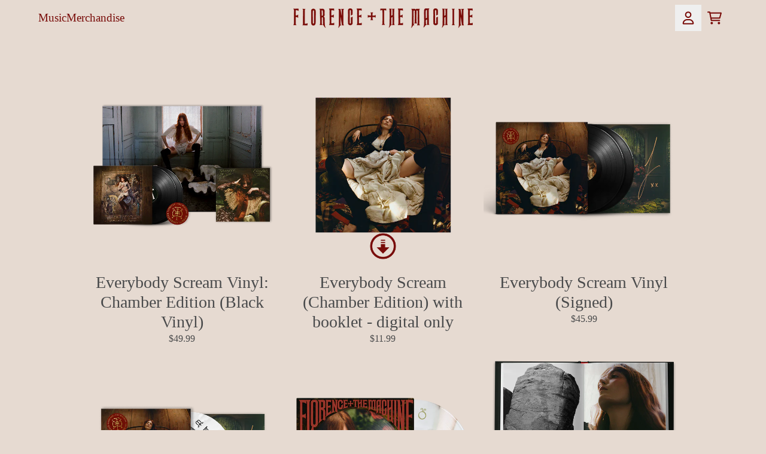

--- FILE ---
content_type: text/html; charset=utf-8
request_url: https://shop.florenceandthemachine.net/collections/music
body_size: 27574
content:
<!doctype html>
<html class="flex flex-col min-h-full" lang="en">
<head>
<script>
vice= {
  config: {
    viceAccountId: 'umusic',
    viceSiteId: 'florenceandthemachine',
    viceSectionId: ''
  }
}
</script>
<script src='//vice-prod.sdiapi.com/vice_loader/umusic/florenceandthemachine'></script>
<meta charset="utf-8">
  <meta name="robots" content="noai, noimageai">
  <meta http-equiv="X-UA-Compatible" content="IE=edge,chrome=1">
  <meta name="viewport" content="width=device-width,initial-scale=1,shrink-to-fit=no">
  <style data-shopify>
/* TYPOGRAPHY */:root {
--typeface_primary: Garamond, Baskerville, Caslon, serif;--typeface_secondary: Garamond, Baskerville, Caslon, serif;--typeface_tertiary: edict-display, system-ui, -apple-system, BlinkMacSystemFont, "Segoe UI", Roboto, "Helvetica Neue", Arial, "Noto Sans", sans-serif, "Apple Color Emoji", "Segoe UI Emoji", "Segoe UI Symbol", "Noto Color Emoji";--font_display_md: var(--typeface_tertiary);
  --font_display_md_weight: 400;
  --font_display_md_letter: -0.0125rem;
  --font_display_md_line: 1.2;
  --font_display_md_text_transform: none;--font_display_md_size: 1.125rem;
  --font_display_md_size_md: 1.2rem;--font_heading_2xl: var(--typeface_primary);
  --font_heading_2xl_weight: 400;
  --font_heading_2xl_letter: 0.0rem;
  --font_heading_2xl_line: 1.2;
  --font_heading_2xl_text_transform: none;--font_heading_2xl_size: 1.802032470703125rem;
  --font_heading_2xl_size_md: 2.48832rem;--font_heading_xl: var(--typeface_primary);
  --font_heading_xl_weight: 400;
  --font_heading_xl_letter: 0.0rem;
  --font_heading_xl_line: 1.2;
  --font_heading_xl_text_transform: none;--font_heading_xl_size: 1.601806640625rem;
  --font_heading_xl_size_md: 2.0736rem;--font_heading_lg: var(--typeface_secondary);
  --font_heading_lg_weight: 400;
  --font_heading_lg_letter: 0.0rem;
  --font_heading_lg_line: 1.2;
  --font_heading_lg_text_transform: none;--font_heading_lg_size: 1.423828125rem;
  --font_heading_lg_size_md: 1.728rem;--font_heading_md: var(--typeface_primary);
  --font_heading_md_weight: 400;
  --font_heading_md_letter: 0.0rem;
  --font_heading_md_line: 1.2;
  --font_heading_md_text_transform: none;--font_heading_md_size: 1.265625rem;
  --font_heading_md_size_md: 1.44rem;--font_body_lg: var(--typeface_primary);
  --font_body_lg_weight: 400;
  --font_body_lg_letter: 0.0rem;
  --font_body_lg_line: 1.5;
  --font_body_lg_text_transform: uppercase;--font_body_lg_size: 1.125rem;
  --font_body_lg_size_md: 1.2rem;--font_body_md: var(--typeface_primary);
  --font_body_md_weight: 400;
  --font_body_md_letter: 0.0rem;
  --font_body_md_line: 1.5;
  --font_body_md_text_transform: none;--font_body_md_size: 1rem;
  --font_body_md_size_md: 1rem;--font_body_sm: var(--typeface_primary);
  --font_body_sm_weight: 400;
  --font_body_sm_letter: 0.0rem;
  --font_body_sm_line: 1.5;
  --font_body_sm_text_transform: none;--font_body_sm_size: 0.8888888888888888rem;
  --font_body_sm_size_md: 0.8333333333333334rem;--font_body_xs: var(--typeface_primary);
  --font_body_xs_weight: 400;
  --font_body_xs_letter: 0.0rem;
  --font_body_xs_line: 1.5;
  --font_body_xs_text_transform: none;--font_body_xs_size: 0.7901234567901234rem;
  --font_body_xs_size_md: 0.75rem;--font_button: var(--typeface_primary);
  --font_button_weight: 400;
  --font_button_letter: 0.0875rem;
  --font_button_line: 1;
  --font_button_text_transform: uppercase;--font_button_size: 1rem;
  --font_button_size_md: 1rem;--font_navigation_lg: var(--typeface_primary);
  --font_navigation_lg_weight: 400;
  --font_navigation_lg_letter: 0.0rem;
  --font_navigation_lg_line: 1.5;
  --font_navigation_lg_text_transform: none;--font_navigation_lg_size: 1.125rem;
  --font_navigation_lg_size_md: 1.2rem;--font_navigation_md: var(--typeface_primary);
  --font_navigation_md_weight: 400;
  --font_navigation_md_letter: 0.0rem;
  --font_navigation_md_line: 1.5;
  --font_navigation_md_text_transform: none;--font_navigation_md_size: 1rem;
  --font_navigation_md_size_md: 1rem;--font_navigation_sm: var(--typeface_primary);
  --font_navigation_sm_weight: 400;
  --font_navigation_sm_letter: 0.0rem;
  --font_navigation_sm_line: 1.5;
  --font_navigation_sm_text_transform: none;--font_navigation_sm_size: 0.8888888888888888rem;
  --font_navigation_sm_size_md: 0.8333333333333334rem;
}
/* TYPOGRAPHY */

</style>
  <style data-shopify>
  /**
      Set Color Variable from shopify
  */
  :root {
    --color-black: hsl(0 0% 5%);
    --color-white: hsl(0 0% 95%);
    --color-transparent: rgba(0,0,0,0);

    --color-gray-50: hsl(60 9% 98%);
    --color-gray-100: hsl(60 5% 96%);
    --color-gray-200: hsl(20 6% 90%);
    --color-gray-300: hsl(24 6% 83%);
    --color-gray-400: hsl(24 5% 64%);
    --color-gray-500: hsl(25 5% 45%);
    --color-gray-600: hsl(33 5% 32%);
    --color-gray-700: hsl(30 6% 25%);
    --color-gray-800: hsl(12 6% 15%);
    --color-gray-900: hsl(24 10% 10%);

    --color-gray-100-on: hsl(24 10% 10%);
    --color-gray-900-on: hsl(60 5% 96%);--scheme1-content-base:2 88% 25%;
      --scheme1-content-subtle:2 88% 25%;
      --scheme1-content-emphasis:2 88% 25%;
      --scheme1-content-heading:2 88% 25%;

      --scheme1-surface:133 15% 12%;
      --scheme1-surface-gradient: ;
      --scheme1-background:27 29% 86%;
      --scheme1-background-gradient: ;

      --scheme1-primary:133 15% 12%;
      --scheme1-primary-light:134 15% 32%;
      --scheme1-primary-dark:0 0% 0%;
      --scheme1-primary-on:60 9% 98%;
      --scheme1-primary-gradient: ;

      --scheme1-secondary:133 15% 12%;
      --scheme1-secondary-light:134 15% 32%;
      --scheme1-secondary-dark:0 0% 0%;
      --scheme1-secondary-on:60 9% 98%;
      --scheme1-secondary-gradient: ;

      --scheme1-tertiary:2 88% 25%;
      --scheme1-tertiary-light:2 88% 45%;
      --scheme1-tertiary-dark:3 86% 5%;
      --scheme1-tertiary-on:27 29% 86%;
      --scheme1-tertiary-gradient: ;--scheme1-notification-on:200 4% 13%;
      --scheme1-notification:220 6% 90%;
      --scheme1-notification-mix: hsl(211, 11%, 42%);--scheme1-success-on:150 3% 13%;
      --scheme1-success:141 79% 85%;
      --scheme1-success-mix: hsl(141, 22%, 39%);--scheme1-error-on:0 74% 42%;
      --scheme1-error:0 100% 97%;
      --scheme1-error-mix: hsl(0, 66%, 60%);--scheme2-content-base:12 6% 15%;
      --scheme2-content-subtle:33 5% 32%;
      --scheme2-content-emphasis:24 10% 10%;
      --scheme2-content-heading:24 10% 10%;

      --scheme2-surface:240 5% 96%;
      --scheme2-surface-gradient: ;
      --scheme2-background:240 5% 96%;
      --scheme2-background-gradient: ;

      --scheme2-primary:24 10% 10%;
      --scheme2-primary-light:24 10% 30%;
      --scheme2-primary-dark:0 0% 0%;
      --scheme2-primary-on:0 0% 98%;
      --scheme2-primary-gradient: ;

      --scheme2-secondary:12 6% 15%;
      --scheme2-secondary-light:11 6% 35%;
      --scheme2-secondary-dark:0 0% 0%;
      --scheme2-secondary-on:0 0% 98%;
      --scheme2-secondary-gradient: ;

      --scheme2-tertiary:33 5% 32%;
      --scheme2-tertiary-light:32 5% 52%;
      --scheme2-tertiary-dark:40 5% 12%;
      --scheme2-tertiary-on:0 0% 98%;
      --scheme2-tertiary-gradient: ;--scheme2-notification-on:200 4% 13%;
      --scheme2-notification:220 6% 90%;
      --scheme2-notification-mix: hsl(211, 11%, 42%);--scheme2-success-on:150 3% 13%;
      --scheme2-success:141 79% 85%;
      --scheme2-success-mix: hsl(141, 22%, 39%);--scheme2-error-on:0 74% 42%;
      --scheme2-error:0 100% 97%;
      --scheme2-error-mix: hsl(0, 66%, 60%);--scheme3-content-base:220 13% 91%;
      --scheme3-content-subtle:216 12% 84%;
      --scheme3-content-emphasis:210 20% 98%;
      --scheme3-content-heading:210 20% 98%;

      --scheme3-surface:221 39% 11%;
      --scheme3-surface-gradient: ;
      --scheme3-background:224 71% 4%;
      --scheme3-background-gradient: ;

      --scheme3-primary:224 71% 4%;
      --scheme3-primary-light:224 71% 24%;
      --scheme3-primary-dark:0 0% 0%;
      --scheme3-primary-on:210 20% 98%;
      --scheme3-primary-gradient: ;

      --scheme3-secondary:221 39% 11%;
      --scheme3-secondary-light:221 39% 31%;
      --scheme3-secondary-dark:0 0% 0%;
      --scheme3-secondary-on:220 13% 91%;
      --scheme3-secondary-gradient: ;

      --scheme3-tertiary:217 19% 27%;
      --scheme3-tertiary-light:217 19% 47%;
      --scheme3-tertiary-dark:220 18% 7%;
      --scheme3-tertiary-on:210 20% 98%;
      --scheme3-tertiary-gradient: ;--scheme3-notification-on:200 4% 13%;
      --scheme3-notification:220 6% 90%;
      --scheme3-notification-mix: hsl(211, 11%, 42%);--scheme3-success-on:150 3% 13%;
      --scheme3-success:141 79% 85%;
      --scheme3-success-mix: hsl(141, 22%, 39%);--scheme3-error-on:0 74% 42%;
      --scheme3-error:0 100% 97%;
      --scheme3-error-mix: hsl(0, 66%, 60%);--scheme4-content-base:226 100% 94%;
      --scheme4-content-subtle:228 96% 89%;
      --scheme4-content-emphasis:0 0% 100%;
      --scheme4-content-heading:0 0% 100%;

      --scheme4-surface:244 47% 20%;
      --scheme4-surface-gradient: ;
      --scheme4-background:242 47% 34%;
      --scheme4-background-gradient: ;

      --scheme4-primary:0 0% 100%;
      --scheme4-primary-light:0 0% 100%;
      --scheme4-primary-dark:0 0% 80%;
      --scheme4-primary-on:230 94% 82%;
      --scheme4-primary-gradient: ;

      --scheme4-secondary:226 100% 94%;
      --scheme4-secondary-light:0 0% 100%;
      --scheme4-secondary-dark:226 100% 74%;
      --scheme4-secondary-on:0 0% 98%;
      --scheme4-secondary-gradient: ;

      --scheme4-tertiary:230 94% 82%;
      --scheme4-tertiary-light:0 0% 100%;
      --scheme4-tertiary-dark:230 94% 62%;
      --scheme4-tertiary-on:0 0% 98%;
      --scheme4-tertiary-gradient: ;--scheme4-notification-on:200 4% 13%;
      --scheme4-notification:220 6% 90%;
      --scheme4-notification-mix: hsl(211, 11%, 42%);--scheme4-success-on:150 3% 13%;
      --scheme4-success:141 79% 85%;
      --scheme4-success-mix: hsl(141, 22%, 39%);--scheme4-error-on:0 74% 42%;
      --scheme4-error:0 100% 97%;
      --scheme4-error-mix: hsl(0, 66%, 60%);--scheme-62501a0d-b5e7-4268-b13e-d5841732a2ef-content-base:210 1% 29%;
      --scheme-62501a0d-b5e7-4268-b13e-d5841732a2ef-content-subtle:210 1% 29%;
      --scheme-62501a0d-b5e7-4268-b13e-d5841732a2ef-content-emphasis:210 1% 29%;
      --scheme-62501a0d-b5e7-4268-b13e-d5841732a2ef-content-heading:210 1% 29%;

      --scheme-62501a0d-b5e7-4268-b13e-d5841732a2ef-surface:36 63% 97%;
      --scheme-62501a0d-b5e7-4268-b13e-d5841732a2ef-surface-gradient: ;
      --scheme-62501a0d-b5e7-4268-b13e-d5841732a2ef-background:36 63% 97%;
      --scheme-62501a0d-b5e7-4268-b13e-d5841732a2ef-background-gradient: ;

      --scheme-62501a0d-b5e7-4268-b13e-d5841732a2ef-primary:210 1% 29%;
      --scheme-62501a0d-b5e7-4268-b13e-d5841732a2ef-primary-light:210 2% 49%;
      --scheme-62501a0d-b5e7-4268-b13e-d5841732a2ef-primary-dark:0 0% 9%;
      --scheme-62501a0d-b5e7-4268-b13e-d5841732a2ef-primary-on:36 63% 97%;
      --scheme-62501a0d-b5e7-4268-b13e-d5841732a2ef-primary-gradient: ;

      --scheme-62501a0d-b5e7-4268-b13e-d5841732a2ef-secondary:210 1% 29%;
      --scheme-62501a0d-b5e7-4268-b13e-d5841732a2ef-secondary-light:210 2% 49%;
      --scheme-62501a0d-b5e7-4268-b13e-d5841732a2ef-secondary-dark:0 0% 9%;
      --scheme-62501a0d-b5e7-4268-b13e-d5841732a2ef-secondary-on:36 63% 97%;
      --scheme-62501a0d-b5e7-4268-b13e-d5841732a2ef-secondary-gradient: linear-gradient(73deg, rgba(108, 28, 67, 1), rgba(215, 204, 250, 1) 100%, rgba(247, 197, 204, 1) 100%);

      --scheme-62501a0d-b5e7-4268-b13e-d5841732a2ef-tertiary:0 0% 0%;
      --scheme-62501a0d-b5e7-4268-b13e-d5841732a2ef-tertiary-light:0 0% 20%;
      --scheme-62501a0d-b5e7-4268-b13e-d5841732a2ef-tertiary-dark:0 0% 0%;
      --scheme-62501a0d-b5e7-4268-b13e-d5841732a2ef-tertiary-on:0 0% 100%;
      --scheme-62501a0d-b5e7-4268-b13e-d5841732a2ef-tertiary-gradient: ;--scheme-62501a0d-b5e7-4268-b13e-d5841732a2ef-notification-on:200 4% 13%;
      --scheme-62501a0d-b5e7-4268-b13e-d5841732a2ef-notification:220 6% 90%;
      --scheme-62501a0d-b5e7-4268-b13e-d5841732a2ef-notification-mix: hsl(211, 11%, 42%);--scheme-62501a0d-b5e7-4268-b13e-d5841732a2ef-success-on:150 3% 13%;
      --scheme-62501a0d-b5e7-4268-b13e-d5841732a2ef-success:141 79% 85%;
      --scheme-62501a0d-b5e7-4268-b13e-d5841732a2ef-success-mix: hsl(141, 22%, 39%);--scheme-62501a0d-b5e7-4268-b13e-d5841732a2ef-error-on:0 74% 42%;
      --scheme-62501a0d-b5e7-4268-b13e-d5841732a2ef-error:0 100% 97%;
      --scheme-62501a0d-b5e7-4268-b13e-d5841732a2ef-error-mix: hsl(0, 66%, 60%);}.scheme-scheme1 {
        /* Content */
        --color-content-base: hsl(var(--scheme1-content-base));
        --color-content-subtle: hsl(var(--scheme1-content-subtle));
        --color-content-emphasis: hsl(var(--scheme1-content-emphasis));
        --color-content-heading: hsl(var(--scheme1-content-heading));

        /* Surface */
        --color-surface: hsl(var(--scheme1-surface, var(--scheme1-background)));--color-surface-gradient: hsl(var(--scheme1-surface));
        /* Background */
        --color-background: hsl(var(--scheme1-background));--color-background-gradient: hsl(var(--scheme1-background));/* Primary Color */
        --color-primary-on: hsl(var(--scheme1-primary-on));
        --color-primary: hsl(var(--scheme1-primary));
        --color-primary-dark: hsl(var(--scheme1-primary-dark));
        --color-primary-light: hsl(var(--scheme1-primary-light));--color-primary-gradient: hsl(var(--scheme1-primary));/* Secondary Color */
        --color-secondary-on: hsl(var(--scheme1-secondary-on));
        --color-secondary: hsl(var(--scheme1-secondary));
        --color-secondary-dark: hsl(var(--scheme1-secondary-dark));
        --color-secondary-light: hsl(var(--scheme1-secondary-light));--color-secondary-gradient: hsl(var(--scheme1-secondary));/* Tertiary Color */
        --color-tertiary-on: hsl(var(--scheme1-tertiary-on));
        --color-tertiary: hsl(var(--scheme1-tertiary));
        --color-tertiary-dark: hsl(var(--scheme1-tertiary-dark));
        --color-tertiary-light: hsl(var(--scheme1-tertiary-light));--color-tertiary-gradient: hsl(var(--scheme1-tertiary));/* Accent Colors */
        /* Notification */
        --color-on-notification: hsl(var(--scheme1-notification-on));
        --color-notification: hsl(var(--scheme1-notification));
        --color-notification-mix: var(--scheme1-notification-mix);

        /* Success */
        --color-on-success: hsl(var(--scheme1-success-on));
        --color-success: hsl(var(--scheme1-success));
        --color-success-mix: var(--scheme1-success-mix);

        /* Error */
        --color-on-error: hsl(var(--scheme1-error-on));
        --color-error-on: var(--color-on-error);
        --color-error: hsl(var(--scheme1-error));
        --color-error-mix: var(--scheme1-error-mix);--color-error-mix-on: var(--color-black);

        /* Section */--color-text: var(--color-content-base, var(--color-content-base));
        --color-border: var(--color-tertiary, var(--border-default-color));
        /* Section */

        /* Tables BG Color */
        --color-table-bg: var(--color-default, var(--color-background));

        /* Input Color */
        --color-input-text: hsl(var(--scheme1-content-base));
      }
    .scheme-scheme2 {
        /* Content */
        --color-content-base: hsl(var(--scheme2-content-base));
        --color-content-subtle: hsl(var(--scheme2-content-subtle));
        --color-content-emphasis: hsl(var(--scheme2-content-emphasis));
        --color-content-heading: hsl(var(--scheme2-content-heading));

        /* Surface */
        --color-surface: hsl(var(--scheme2-surface, var(--scheme2-background)));--color-surface-gradient: hsl(var(--scheme2-surface));
        /* Background */
        --color-background: hsl(var(--scheme2-background));--color-background-gradient: hsl(var(--scheme2-background));/* Primary Color */
        --color-primary-on: hsl(var(--scheme2-primary-on));
        --color-primary: hsl(var(--scheme2-primary));
        --color-primary-dark: hsl(var(--scheme2-primary-dark));
        --color-primary-light: hsl(var(--scheme2-primary-light));--color-primary-gradient: hsl(var(--scheme2-primary));/* Secondary Color */
        --color-secondary-on: hsl(var(--scheme2-secondary-on));
        --color-secondary: hsl(var(--scheme2-secondary));
        --color-secondary-dark: hsl(var(--scheme2-secondary-dark));
        --color-secondary-light: hsl(var(--scheme2-secondary-light));--color-secondary-gradient: hsl(var(--scheme2-secondary));/* Tertiary Color */
        --color-tertiary-on: hsl(var(--scheme2-tertiary-on));
        --color-tertiary: hsl(var(--scheme2-tertiary));
        --color-tertiary-dark: hsl(var(--scheme2-tertiary-dark));
        --color-tertiary-light: hsl(var(--scheme2-tertiary-light));--color-tertiary-gradient: hsl(var(--scheme2-tertiary));/* Accent Colors */
        /* Notification */
        --color-on-notification: hsl(var(--scheme2-notification-on));
        --color-notification: hsl(var(--scheme2-notification));
        --color-notification-mix: var(--scheme2-notification-mix);

        /* Success */
        --color-on-success: hsl(var(--scheme2-success-on));
        --color-success: hsl(var(--scheme2-success));
        --color-success-mix: var(--scheme2-success-mix);

        /* Error */
        --color-on-error: hsl(var(--scheme2-error-on));
        --color-error-on: var(--color-on-error);
        --color-error: hsl(var(--scheme2-error));
        --color-error-mix: var(--scheme2-error-mix);--color-error-mix-on: var(--color-black);

        /* Section */--color-bg: var(--color-transparent, var(--color-background));--color-text: var(--color-content-base, var(--color-content-base));
        --color-border: var(--color-tertiary, var(--border-default-color));
        /* Section */

        /* Tables BG Color */
        --color-table-bg: var(--color-default, var(--color-background));

        /* Input Color */
        --color-input-text: hsl(var(--scheme2-content-base));
      }
    .scheme-scheme3 {
        /* Content */
        --color-content-base: hsl(var(--scheme3-content-base));
        --color-content-subtle: hsl(var(--scheme3-content-subtle));
        --color-content-emphasis: hsl(var(--scheme3-content-emphasis));
        --color-content-heading: hsl(var(--scheme3-content-heading));

        /* Surface */
        --color-surface: hsl(var(--scheme3-surface, var(--scheme3-background)));--color-surface-gradient: hsl(var(--scheme3-surface));
        /* Background */
        --color-background: hsl(var(--scheme3-background));--color-background-gradient: hsl(var(--scheme3-background));/* Primary Color */
        --color-primary-on: hsl(var(--scheme3-primary-on));
        --color-primary: hsl(var(--scheme3-primary));
        --color-primary-dark: hsl(var(--scheme3-primary-dark));
        --color-primary-light: hsl(var(--scheme3-primary-light));--color-primary-gradient: hsl(var(--scheme3-primary));/* Secondary Color */
        --color-secondary-on: hsl(var(--scheme3-secondary-on));
        --color-secondary: hsl(var(--scheme3-secondary));
        --color-secondary-dark: hsl(var(--scheme3-secondary-dark));
        --color-secondary-light: hsl(var(--scheme3-secondary-light));--color-secondary-gradient: hsl(var(--scheme3-secondary));/* Tertiary Color */
        --color-tertiary-on: hsl(var(--scheme3-tertiary-on));
        --color-tertiary: hsl(var(--scheme3-tertiary));
        --color-tertiary-dark: hsl(var(--scheme3-tertiary-dark));
        --color-tertiary-light: hsl(var(--scheme3-tertiary-light));--color-tertiary-gradient: hsl(var(--scheme3-tertiary));/* Accent Colors */
        /* Notification */
        --color-on-notification: hsl(var(--scheme3-notification-on));
        --color-notification: hsl(var(--scheme3-notification));
        --color-notification-mix: var(--scheme3-notification-mix);

        /* Success */
        --color-on-success: hsl(var(--scheme3-success-on));
        --color-success: hsl(var(--scheme3-success));
        --color-success-mix: var(--scheme3-success-mix);

        /* Error */
        --color-on-error: hsl(var(--scheme3-error-on));
        --color-error-on: var(--color-on-error);
        --color-error: hsl(var(--scheme3-error));
        --color-error-mix: var(--scheme3-error-mix);--color-error-mix-on: var(--color-black);

        /* Section */--color-bg: var(--color-transparent, var(--color-background));--color-text: var(--color-content-base, var(--color-content-base));
        --color-border: var(--color-tertiary, var(--border-default-color));
        /* Section */

        /* Tables BG Color */
        --color-table-bg: var(--color-default, var(--color-background));

        /* Input Color */
        --color-input-text: hsl(var(--scheme3-content-base));
      }
    .scheme-scheme4 {
        /* Content */
        --color-content-base: hsl(var(--scheme4-content-base));
        --color-content-subtle: hsl(var(--scheme4-content-subtle));
        --color-content-emphasis: hsl(var(--scheme4-content-emphasis));
        --color-content-heading: hsl(var(--scheme4-content-heading));

        /* Surface */
        --color-surface: hsl(var(--scheme4-surface, var(--scheme4-background)));--color-surface-gradient: hsl(var(--scheme4-surface));
        /* Background */
        --color-background: hsl(var(--scheme4-background));--color-background-gradient: hsl(var(--scheme4-background));/* Primary Color */
        --color-primary-on: hsl(var(--scheme4-primary-on));
        --color-primary: hsl(var(--scheme4-primary));
        --color-primary-dark: hsl(var(--scheme4-primary-dark));
        --color-primary-light: hsl(var(--scheme4-primary-light));--color-primary-gradient: hsl(var(--scheme4-primary));/* Secondary Color */
        --color-secondary-on: hsl(var(--scheme4-secondary-on));
        --color-secondary: hsl(var(--scheme4-secondary));
        --color-secondary-dark: hsl(var(--scheme4-secondary-dark));
        --color-secondary-light: hsl(var(--scheme4-secondary-light));--color-secondary-gradient: hsl(var(--scheme4-secondary));/* Tertiary Color */
        --color-tertiary-on: hsl(var(--scheme4-tertiary-on));
        --color-tertiary: hsl(var(--scheme4-tertiary));
        --color-tertiary-dark: hsl(var(--scheme4-tertiary-dark));
        --color-tertiary-light: hsl(var(--scheme4-tertiary-light));--color-tertiary-gradient: hsl(var(--scheme4-tertiary));/* Accent Colors */
        /* Notification */
        --color-on-notification: hsl(var(--scheme4-notification-on));
        --color-notification: hsl(var(--scheme4-notification));
        --color-notification-mix: var(--scheme4-notification-mix);

        /* Success */
        --color-on-success: hsl(var(--scheme4-success-on));
        --color-success: hsl(var(--scheme4-success));
        --color-success-mix: var(--scheme4-success-mix);

        /* Error */
        --color-on-error: hsl(var(--scheme4-error-on));
        --color-error-on: var(--color-on-error);
        --color-error: hsl(var(--scheme4-error));
        --color-error-mix: var(--scheme4-error-mix);--color-error-mix-on: var(--color-black);

        /* Section */--color-bg: var(--color-transparent, var(--color-background));--color-text: var(--color-content-base, var(--color-content-base));
        --color-border: var(--color-tertiary, var(--border-default-color));
        /* Section */

        /* Tables BG Color */
        --color-table-bg: var(--color-default, var(--color-background));

        /* Input Color */
        --color-input-text: hsl(var(--scheme4-content-base));
      }
    .scheme-scheme-62501a0d-b5e7-4268-b13e-d5841732a2ef {
        /* Content */
        --color-content-base: hsl(var(--scheme-62501a0d-b5e7-4268-b13e-d5841732a2ef-content-base));
        --color-content-subtle: hsl(var(--scheme-62501a0d-b5e7-4268-b13e-d5841732a2ef-content-subtle));
        --color-content-emphasis: hsl(var(--scheme-62501a0d-b5e7-4268-b13e-d5841732a2ef-content-emphasis));
        --color-content-heading: hsl(var(--scheme-62501a0d-b5e7-4268-b13e-d5841732a2ef-content-heading));

        /* Surface */
        --color-surface: hsl(var(--scheme-62501a0d-b5e7-4268-b13e-d5841732a2ef-surface, var(--scheme-62501a0d-b5e7-4268-b13e-d5841732a2ef-background)));--color-surface-gradient: hsl(var(--scheme-62501a0d-b5e7-4268-b13e-d5841732a2ef-surface));
        /* Background */
        --color-background: hsl(var(--scheme-62501a0d-b5e7-4268-b13e-d5841732a2ef-background));--color-background-gradient: hsl(var(--scheme-62501a0d-b5e7-4268-b13e-d5841732a2ef-background));/* Primary Color */
        --color-primary-on: hsl(var(--scheme-62501a0d-b5e7-4268-b13e-d5841732a2ef-primary-on));
        --color-primary: hsl(var(--scheme-62501a0d-b5e7-4268-b13e-d5841732a2ef-primary));
        --color-primary-dark: hsl(var(--scheme-62501a0d-b5e7-4268-b13e-d5841732a2ef-primary-dark));
        --color-primary-light: hsl(var(--scheme-62501a0d-b5e7-4268-b13e-d5841732a2ef-primary-light));--color-primary-gradient: hsl(var(--scheme-62501a0d-b5e7-4268-b13e-d5841732a2ef-primary));/* Secondary Color */
        --color-secondary-on: hsl(var(--scheme-62501a0d-b5e7-4268-b13e-d5841732a2ef-secondary-on));
        --color-secondary: hsl(var(--scheme-62501a0d-b5e7-4268-b13e-d5841732a2ef-secondary));
        --color-secondary-dark: hsl(var(--scheme-62501a0d-b5e7-4268-b13e-d5841732a2ef-secondary-dark));
        --color-secondary-light: hsl(var(--scheme-62501a0d-b5e7-4268-b13e-d5841732a2ef-secondary-light));--color-secondary-gradient: var(--scheme-62501a0d-b5e7-4268-b13e-d5841732a2ef-secondary-gradient);/* Tertiary Color */
        --color-tertiary-on: hsl(var(--scheme-62501a0d-b5e7-4268-b13e-d5841732a2ef-tertiary-on));
        --color-tertiary: hsl(var(--scheme-62501a0d-b5e7-4268-b13e-d5841732a2ef-tertiary));
        --color-tertiary-dark: hsl(var(--scheme-62501a0d-b5e7-4268-b13e-d5841732a2ef-tertiary-dark));
        --color-tertiary-light: hsl(var(--scheme-62501a0d-b5e7-4268-b13e-d5841732a2ef-tertiary-light));--color-tertiary-gradient: hsl(var(--scheme-62501a0d-b5e7-4268-b13e-d5841732a2ef-tertiary));/* Accent Colors */
        /* Notification */
        --color-on-notification: hsl(var(--scheme-62501a0d-b5e7-4268-b13e-d5841732a2ef-notification-on));
        --color-notification: hsl(var(--scheme-62501a0d-b5e7-4268-b13e-d5841732a2ef-notification));
        --color-notification-mix: var(--scheme-62501a0d-b5e7-4268-b13e-d5841732a2ef-notification-mix);

        /* Success */
        --color-on-success: hsl(var(--scheme-62501a0d-b5e7-4268-b13e-d5841732a2ef-success-on));
        --color-success: hsl(var(--scheme-62501a0d-b5e7-4268-b13e-d5841732a2ef-success));
        --color-success-mix: var(--scheme-62501a0d-b5e7-4268-b13e-d5841732a2ef-success-mix);

        /* Error */
        --color-on-error: hsl(var(--scheme-62501a0d-b5e7-4268-b13e-d5841732a2ef-error-on));
        --color-error-on: var(--color-on-error);
        --color-error: hsl(var(--scheme-62501a0d-b5e7-4268-b13e-d5841732a2ef-error));
        --color-error-mix: var(--scheme-62501a0d-b5e7-4268-b13e-d5841732a2ef-error-mix);--color-error-mix-on: var(--color-black);

        /* Section */--color-bg: var(--color-transparent, var(--color-background));--color-text: var(--color-content-base, var(--color-content-base));
        --color-border: var(--color-tertiary, var(--border-default-color));
        /* Section */

        /* Tables BG Color */
        --color-table-bg: var(--color-default, var(--color-background));

        /* Input Color */
        --color-input-text: hsl(var(--scheme-62501a0d-b5e7-4268-b13e-d5841732a2ef-content-base));
      }
    
</style>

  <style data-shopify>:root {
    --border-default-width: 1px;
    --border-default-width-narrow: 1px;
    --border-default-width-wide: 2px;
    --border-default-radius: 0;
    --border-default-color: var(--color-content-subtle);
  }</style>
  <style data-shopify>
  :root {--button-px-sm: 0.75rem; --button-py-sm: 0.5rem; --button-px-md: 1rem; --button-py-md: 0.625rem; --button-px-lg: 1.25rem; --button-py-lg: 0.75rem; --button-font-size: var(--font_button_size);--button-all-border-radius: 36px;/* default */ --border-button-width: var(--border-default-width);--button-px-default: var(--button-px-lg);--button-py-default: var(--button-py-md);}

  .btn {--tw-shadow: 0 0px 0px 0 var(--button-shadow-color); --button-box-shadow: var(--tw-ring-offset-shadow, 0 0 rgba(0,0,0,0)), var(--tw-ring-shadow, 0 0 rgba(0,0,0,0)), var(--tw-shadow); display: flex; align-items: center; justify-content: center; text-align: center; cursor: pointer; position: relative; overflow: hidden; color: var(--button-color); border: var(--border-button-width) solid var(--border-color); border-radius: var(--button-all-border-radius); box-shadow: var(--button-box-shadow); padding: var(--button-py-default) var(--button-px-default); font-size: var(--button-font-size); font-family: var(--font_button); font-weight: var(--font_button_weight); letter-spacing: var(--font_button_letter); line-height: var(--font_button_line); text-transform: var(--font_button_text_transform); transition: .2s ease-out; --border-color: var(--default,var(--color-tertiary)); --button-color: var(--color-tertiary-on); --button-shadow-color: var(--color-tertiary-20); text-decoration-color: transparent; --button-fill: var(--color-tertiary);--button-fill-hover: var(--color-primary);}

  .btn:before,
  .btn:after {
    content: '';
    background: transparent;
    inset: 0;
    position: absolute;
    display: block;
    z-index: -1;
    transition: .2s ease-out;
    transform: translate3d(0,0,0);
  }
  .btn:before {
    background: var(--button-fill-hover);
    opacity: 0;
  }
  .btn:hover::before {
    opacity: var(--button-bg-opacity, 1);
  }

  .btn:after {
    background: var(--button-fill);
    opacity: var(--button-bg-opacity, 1);
  }
  .btn:hover::after {
    opacity: 0;
  }

  input.btn {
    background: var(--button-fill);
  }
  input.btn:before {
    display: none;
  }
  input.btn:after {
    display: none;
  }
  input.btn:hover {
    background: var(--button-fill-hover);
  }

  .btn--sm {
    --button-py-default: var(--button-py-sm);
    --button-px-default: var(--button-px-sm);
    font-size: max(calc(var(--button-font-size) * .618em ), 14px)
  }
  .btn--md {
    --button-py-default: var(--button-py-md);
    --button-px-default: var(--button-px-md);
  }
  .btn--lg {
    --button-py-default: var(--button-py-lg);
    --button-px-default: var(--button-px-lg);
  }

  .btn:hover,
  .btn--primary:hover {--border-color: var(--color-secondary,var(--color-primary)); --button-color: var(--color-primary-on); --button-shadow-color: var(--color-primary-20); text-decoration-color: transparent;}

  .btn--secondary {--border-color: var(--default,var(--color-tertiary)); --button-color: var(--color-tertiary-on); --button-shadow-color: var(--color-tertiary-20); text-decoration-color: transparent; --button-fill: var(--color-tertiary);--button-fill-hover: var(--color-primary);}

  .btn--secondary:hover {--border-color: var(--color-secondary,var(--color-primary)); --button-color: var(--color-primary-on); --button-shadow-color: var(--color-primary-20); text-decoration-color: transparent;}

  .btn--tertiary {--button-color: var(--color-tertiary); --border-color: var(--default, var(--color-tertiary)); --button-shadow-color: transparent; border-width: 0; text-decoration: underline; text-underline-offset: var(--button-py-default); text-decoration-thickness: var(--border-default-width-default); text-decoration-color: var(--default, var(--color-tertiary)); --button-fill: var(--color-transparent);--button-fill-hover: var(--color-secondary);}

  .btn--tertiary:hover {--border-color: var(--default,var(--color-secondary)); --button-color: var(--color-secondary-on); --button-shadow-color: var(--color-secondary-20); text-decoration-color: transparent;}

  .btn--light {--border-color: var(--color-gray-100,var(--color-gray-100)); --button-color: var(--color-gray-100-on); --button-shadow-color: var(--color-gray-100-20); text-decoration-color: transparent; --button-fill: var(--color-gray-100);--button-fill-hover: var(--color-gray-100);}

  .btn--light:hover {--border-color: var(--color-gray-100,var(--color-gray-100)); --button-color: var(--color-gray-100-on); --button-shadow-color: var(--color-gray-100-20); text-decoration-color: transparent;}

  .btn--dark {--border-color: var(--color-gray-900,var(--color-gray-900)); --button-color: var(--color-gray-900-on); --button-shadow-color: var(--color-gray-900-20); text-decoration-color: transparent; --button-fill: var(--color-gray-900);--button-fill-hover: var(--color-gray-900);}

  .btn--dark:hover {--border-color: var(--color-gray-900,var(--color-gray-900)); --button-color: var(--color-gray-900-on); --button-shadow-color: var(--color-gray-900-20); text-decoration-color: transparent;}

  .btn--error {--border-color: var(--color-error,var(--color-error)); --button-color: var(--color-error-on); --button-shadow-color: var(--color-error-20); text-decoration-color: transparent; --button-fill: var(--color-error);--button-fill-hover: var(--color-error-on);}

  .btn--error:hover {--border-color: var(--color-error-on,var(--color-error-on)); --button-color: var(--color-error-on-on); --button-shadow-color: var(--color-error-on-20); text-decoration-color: transparent; --button-color: var(--color-error);}

  .btn--error-on {--border-color: var(--color-error-on,var(--color-error-on)); --button-color: var(--color-error-on-on); --button-shadow-color: var(--color-error-on-20); text-decoration-color: transparent; --button-fill: var(--color-on-error); --button-color: var(--color-error);--button-fill-hover: var(--color-error);}

  .btn--error-on:hover {--border-color: var(--color-error,var(--color-error)); --button-color: var(--color-error-on); --button-shadow-color: var(--color-error-20); text-decoration-color: transparent; --button-color: var(--color-on-error);}

  .btn--error-mix {--border-color: var(--color-error-mix,var(--color-error-mix)); --button-color: var(--color-error-mix-on); --button-shadow-color: var(--color-error-mix-20); text-decoration-color: transparent; --button-fill: var(--color-error-mix);--button-fill-hover: var(--color-error-mix);}

  .btn--error-mix:hover {--border-color: var(--color-error-mix,var(--color-error-mix)); --button-color: var(--color-error-mix-on); --button-shadow-color: var(--color-error-mix-20); text-decoration-color: transparent;}

  @media screen and (min-width: 48em) {
    .btn {
      --button-font-size: var(--font_button_size_md);
    }
  }
</style>

  <style data-shopify>
:root {
  --gap-sm-2xs: 0.25rem;
  --gap-sm-xs: 0.5rem;
  --gap-sm-sm: 0.75rem;
  --gap-sm-md: 1.0rem;
  --gap-sm-lg: 1.25rem;
  --gap-sm-xl: 1.5rem;
  --gap-sm-2xl: 2.0rem;
  --gap-lg-2xs: 0.5rem;
  --gap-lg-xs: 1.0rem;
  --gap-lg-sm: 1.5rem;
  --gap-lg-md: 2.0rem;
  --gap-lg-lg: 2.5rem;
  --gap-lg-xl: 3.0rem;
  --gap-lg-2xl: 3.5rem;
  --gap-container-2xs: 0.5rem;
  --gap-container-xs: 1.0rem;
  --gap-container-sm: 2.0rem;
  --gap-container-md: 3.0rem;
  --gap-container-lg: 4.0rem;
  --gap-container-xl: 5.0rem;
  --gap-container-2xl: 6.0rem;
  --padding-xs-2xs: 0.125rem;
  --padding-xs-xs: 0.25rem;
  --padding-xs-sm: 0.375rem;
  --padding-xs-md: 0.5rem;
  --padding-xs-lg: 0.625rem;
  --padding-xs-xl: 0.75rem;
  --padding-xs-2xl: 1.0rem;
  --padding-sm-2xs: 0.25rem;
  --padding-sm-xs: 0.5rem;
  --padding-sm-sm: 0.75rem;
  --padding-sm-md: 1.0rem;
  --padding-sm-lg: 1.25rem;
  --padding-sm-xl: 1.5rem;
  --padding-sm-2xl: 2.0rem;
  --padding-lg-2xs: 0.5rem;
  --padding-lg-xs: 1.0rem;
  --padding-lg-sm: 1.5rem;
  --padding-lg-md: 2.0rem;
  --padding-lg-lg: 2.5rem;
  --padding-lg-xl: 3.0rem;
  --padding-lg-2xl: 3.5rem;
  --padding-container-2xs: 0.5rem;
  --padding-container-xs: 1.0rem;
  --padding-container-sm: 2.0rem;
  --padding-container-md: 3.0rem;
  --padding-container-lg: 4.0rem;
  --padding-container-xl: 5.0rem;
  --padding-container-2xl: 6.0rem;
  --padding-section-desktop-2xs: .5rem;
  --padding-section-desktop-xs: 1rem;
  --padding-section-desktop-sm: 2rem;
  --padding-section-desktop-md: 3rem;
  --padding-section-desktop-lg: 4rem;
  --padding-section-desktop-xl: 5rem;
  --padding-section-desktop-2xl: 6rem;
  --padding-section-mobile-2xs: .25rem;
  --padding-section-mobile-xs: .5rem;
  --padding-section-mobile-sm: 1.5rem;
  --padding-section-mobile-md: 2rem;
  --padding-section-mobile-lg: 2.5rem;
  --padding-section-mobile-xl: 3rem;
  --padding-section-mobile-2xl: 4rem;
  --margin-sm-2xs: 0.25rem;
  --margin-sm-xs: 0.5rem;
  --margin-sm-sm: 0.75rem;
  --margin-sm-md: 1.0rem;
  --margin-sm-lg: 1.25rem;
  --margin-sm-xl: 1.5rem;
  --margin-sm-2xl: 2.0rem;
  --margin-lg-2xs: 0.5rem;
  --margin-lg-xs: 1.0rem;
  --margin-lg-sm: 1.5rem;
  --margin-lg-md: 2.0rem;
  --margin-lg-lg: 2.5rem;
  --margin-lg-xl: 3.0rem;
  --margin-lg-2xl: 3.5rem;
  --margin-container-2xs: 0.5rem;
  --margin-container-xs: 1.0rem;
  --margin-container-sm: 2.0rem;
  --margin-container-md: 3.0rem;
  --margin-container-lg: 4.0rem;
  --margin-container-xl: 5.0rem;
  --margin-container-2xl: 6.0rem;
  --w-tooltip-sm: 180px;
  --w-tooltip-md: 210px;
  --w-tooltip-lg: 240px;
  --w-tooltip-xl: 270px;

  --container-max-w-sm: 100rem;
  --container-max-w-lg: 200rem;--select-pad-r: calc(var(--border-default-width) + 1rem + (2 * var(--padding-sm-md)));
}

</style>
  <link href="//shop.florenceandthemachine.net/cdn/shop/t/30/assets/styles-critical.bundle.css?v=58511942397149464071755598298" rel="stylesheet" type="text/css" media="all" />
  <title>Music - Florence and the Machine | Official Store</title>
<script>
    window.theme_version = '2.37.1';
</script>
  <script src="//shop.florenceandthemachine.net/cdn/shop/t/30/assets/runtime.bundle.js?v=32256327851321674331755598298"></script>
  <script src="//shop.florenceandthemachine.net/cdn/shop/t/30/assets/geolocation.bundle.js?v=134676996089349896181755598298"></script>
<script>
  window.dataLayer = window.dataLayer || [];
  
window.dataLayer.push({
    event:'page_data_loaded',
    user: {
      logged_in: 'false'
    },
    pageType: 'collection',
    platform: 'shopify',
    shopify_consent: 'true',
    platform_theme: 'global',
    platform_version: window.theme_version
  });
</script>

<script>(function(w,d,s,l,i){w[l]=w[l]||[];w[l].push({'gtm.start':
new Date().getTime(),event:'gtm.js'});var f=d.getElementsByTagName(s)[0],
j=d.createElement(s),dl=l!='dataLayer'?'&l='+l:'';j.async=true;j.src=
'https://www.googletagmanager.com/gtm.js?id='+i+dl;f.parentNode.insertBefore(j,f);
})(window,document,'script','dataLayer','GTM-KMBZSM');</script>

<link rel="canonical" href="https://shop.florenceandthemachine.net/collections/music">

  <script>window.performance && window.performance.mark && window.performance.mark('shopify.content_for_header.start');</script><meta name="google-site-verification" content="6FR_ce31a8f8MKX5pyF3y6B_OxXbU8_PCP6taL2d7kU">
<meta id="shopify-digital-wallet" name="shopify-digital-wallet" content="/2658107443/digital_wallets/dialog">
<meta name="shopify-checkout-api-token" content="baa3aff507be8b3d66c7b97a74e3613e">
<meta id="in-context-paypal-metadata" data-shop-id="2658107443" data-venmo-supported="false" data-environment="production" data-locale="en_US" data-paypal-v4="true" data-currency="USD">
<link rel="alternate" type="application/atom+xml" title="Feed" href="/collections/music.atom" />
<link rel="next" href="/collections/music?page=2">
<link rel="alternate" type="application/json+oembed" href="https://shop.florenceandthemachine.net/collections/music.oembed">
<script async="async" src="/checkouts/internal/preloads.js?locale=en-US"></script>
<link rel="preconnect" href="https://shop.app" crossorigin="anonymous">
<script async="async" src="https://shop.app/checkouts/internal/preloads.js?locale=en-US&shop_id=2658107443" crossorigin="anonymous"></script>
<script id="apple-pay-shop-capabilities" type="application/json">{"shopId":2658107443,"countryCode":"US","currencyCode":"USD","merchantCapabilities":["supports3DS"],"merchantId":"gid:\/\/shopify\/Shop\/2658107443","merchantName":"Florence and the Machine | Official Store","requiredBillingContactFields":["postalAddress","email","phone"],"requiredShippingContactFields":["postalAddress","email","phone"],"shippingType":"shipping","supportedNetworks":["visa","masterCard","amex","discover","elo","jcb"],"total":{"type":"pending","label":"Florence and the Machine | Official Store","amount":"1.00"},"shopifyPaymentsEnabled":true,"supportsSubscriptions":true}</script>
<script id="shopify-features" type="application/json">{"accessToken":"baa3aff507be8b3d66c7b97a74e3613e","betas":["rich-media-storefront-analytics"],"domain":"shop.florenceandthemachine.net","predictiveSearch":true,"shopId":2658107443,"locale":"en"}</script>
<script>var Shopify = Shopify || {};
Shopify.shop = "florence-and-the-machine.myshopify.com";
Shopify.locale = "en";
Shopify.currency = {"active":"USD","rate":"1.0"};
Shopify.country = "US";
Shopify.theme = {"name":"version-2-37-1-awenwek124b4234bg","id":173378404545,"schema_name":"Rhythm","schema_version":"2.37.1","theme_store_id":null,"role":"main"};
Shopify.theme.handle = "null";
Shopify.theme.style = {"id":null,"handle":null};
Shopify.cdnHost = "shop.florenceandthemachine.net/cdn";
Shopify.routes = Shopify.routes || {};
Shopify.routes.root = "/";</script>
<script type="module">!function(o){(o.Shopify=o.Shopify||{}).modules=!0}(window);</script>
<script>!function(o){function n(){var o=[];function n(){o.push(Array.prototype.slice.apply(arguments))}return n.q=o,n}var t=o.Shopify=o.Shopify||{};t.loadFeatures=n(),t.autoloadFeatures=n()}(window);</script>
<script>
  window.ShopifyPay = window.ShopifyPay || {};
  window.ShopifyPay.apiHost = "shop.app\/pay";
  window.ShopifyPay.redirectState = null;
</script>
<script id="shop-js-analytics" type="application/json">{"pageType":"collection"}</script>
<script defer="defer" async type="module" src="//shop.florenceandthemachine.net/cdn/shopifycloud/shop-js/modules/v2/client.init-shop-cart-sync_BdyHc3Nr.en.esm.js"></script>
<script defer="defer" async type="module" src="//shop.florenceandthemachine.net/cdn/shopifycloud/shop-js/modules/v2/chunk.common_Daul8nwZ.esm.js"></script>
<script type="module">
  await import("//shop.florenceandthemachine.net/cdn/shopifycloud/shop-js/modules/v2/client.init-shop-cart-sync_BdyHc3Nr.en.esm.js");
await import("//shop.florenceandthemachine.net/cdn/shopifycloud/shop-js/modules/v2/chunk.common_Daul8nwZ.esm.js");

  window.Shopify.SignInWithShop?.initShopCartSync?.({"fedCMEnabled":true,"windoidEnabled":true});

</script>
<script>
  window.Shopify = window.Shopify || {};
  if (!window.Shopify.featureAssets) window.Shopify.featureAssets = {};
  window.Shopify.featureAssets['shop-js'] = {"shop-cart-sync":["modules/v2/client.shop-cart-sync_QYOiDySF.en.esm.js","modules/v2/chunk.common_Daul8nwZ.esm.js"],"init-fed-cm":["modules/v2/client.init-fed-cm_DchLp9rc.en.esm.js","modules/v2/chunk.common_Daul8nwZ.esm.js"],"shop-button":["modules/v2/client.shop-button_OV7bAJc5.en.esm.js","modules/v2/chunk.common_Daul8nwZ.esm.js"],"init-windoid":["modules/v2/client.init-windoid_DwxFKQ8e.en.esm.js","modules/v2/chunk.common_Daul8nwZ.esm.js"],"shop-cash-offers":["modules/v2/client.shop-cash-offers_DWtL6Bq3.en.esm.js","modules/v2/chunk.common_Daul8nwZ.esm.js","modules/v2/chunk.modal_CQq8HTM6.esm.js"],"shop-toast-manager":["modules/v2/client.shop-toast-manager_CX9r1SjA.en.esm.js","modules/v2/chunk.common_Daul8nwZ.esm.js"],"init-shop-email-lookup-coordinator":["modules/v2/client.init-shop-email-lookup-coordinator_UhKnw74l.en.esm.js","modules/v2/chunk.common_Daul8nwZ.esm.js"],"pay-button":["modules/v2/client.pay-button_DzxNnLDY.en.esm.js","modules/v2/chunk.common_Daul8nwZ.esm.js"],"avatar":["modules/v2/client.avatar_BTnouDA3.en.esm.js"],"init-shop-cart-sync":["modules/v2/client.init-shop-cart-sync_BdyHc3Nr.en.esm.js","modules/v2/chunk.common_Daul8nwZ.esm.js"],"shop-login-button":["modules/v2/client.shop-login-button_D8B466_1.en.esm.js","modules/v2/chunk.common_Daul8nwZ.esm.js","modules/v2/chunk.modal_CQq8HTM6.esm.js"],"init-customer-accounts-sign-up":["modules/v2/client.init-customer-accounts-sign-up_C8fpPm4i.en.esm.js","modules/v2/client.shop-login-button_D8B466_1.en.esm.js","modules/v2/chunk.common_Daul8nwZ.esm.js","modules/v2/chunk.modal_CQq8HTM6.esm.js"],"init-shop-for-new-customer-accounts":["modules/v2/client.init-shop-for-new-customer-accounts_CVTO0Ztu.en.esm.js","modules/v2/client.shop-login-button_D8B466_1.en.esm.js","modules/v2/chunk.common_Daul8nwZ.esm.js","modules/v2/chunk.modal_CQq8HTM6.esm.js"],"init-customer-accounts":["modules/v2/client.init-customer-accounts_dRgKMfrE.en.esm.js","modules/v2/client.shop-login-button_D8B466_1.en.esm.js","modules/v2/chunk.common_Daul8nwZ.esm.js","modules/v2/chunk.modal_CQq8HTM6.esm.js"],"shop-follow-button":["modules/v2/client.shop-follow-button_CkZpjEct.en.esm.js","modules/v2/chunk.common_Daul8nwZ.esm.js","modules/v2/chunk.modal_CQq8HTM6.esm.js"],"lead-capture":["modules/v2/client.lead-capture_BntHBhfp.en.esm.js","modules/v2/chunk.common_Daul8nwZ.esm.js","modules/v2/chunk.modal_CQq8HTM6.esm.js"],"checkout-modal":["modules/v2/client.checkout-modal_CfxcYbTm.en.esm.js","modules/v2/chunk.common_Daul8nwZ.esm.js","modules/v2/chunk.modal_CQq8HTM6.esm.js"],"shop-login":["modules/v2/client.shop-login_Da4GZ2H6.en.esm.js","modules/v2/chunk.common_Daul8nwZ.esm.js","modules/v2/chunk.modal_CQq8HTM6.esm.js"],"payment-terms":["modules/v2/client.payment-terms_MV4M3zvL.en.esm.js","modules/v2/chunk.common_Daul8nwZ.esm.js","modules/v2/chunk.modal_CQq8HTM6.esm.js"]};
</script>
<script>(function() {
  var isLoaded = false;
  function asyncLoad() {
    if (isLoaded) return;
    isLoaded = true;
    var urls = ["https:\/\/r2-t.trackedlink.net\/_dmspt.js?shop=florence-and-the-machine.myshopify.com","\/\/shopify.privy.com\/widget.js?shop=florence-and-the-machine.myshopify.com"];
    for (var i = 0; i < urls.length; i++) {
      var s = document.createElement('script');
      s.type = 'text/javascript';
      s.async = true;
      s.src = urls[i];
      var x = document.getElementsByTagName('script')[0];
      x.parentNode.insertBefore(s, x);
    }
  };
  if(window.attachEvent) {
    window.attachEvent('onload', asyncLoad);
  } else {
    window.addEventListener('load', asyncLoad, false);
  }
})();</script>
<script id="__st">var __st={"a":2658107443,"offset":-18000,"reqid":"d156ebca-ba03-47ac-8113-173d55ffb1d9-1768968224","pageurl":"shop.florenceandthemachine.net\/collections\/music","u":"8e321f8de2b9","p":"collection","rtyp":"collection","rid":283633320129};</script>
<script>window.ShopifyPaypalV4VisibilityTracking = true;</script>
<script id="captcha-bootstrap">!function(){'use strict';const t='contact',e='account',n='new_comment',o=[[t,t],['blogs',n],['comments',n],[t,'customer']],c=[[e,'customer_login'],[e,'guest_login'],[e,'recover_customer_password'],[e,'create_customer']],r=t=>t.map((([t,e])=>`form[action*='/${t}']:not([data-nocaptcha='true']) input[name='form_type'][value='${e}']`)).join(','),a=t=>()=>t?[...document.querySelectorAll(t)].map((t=>t.form)):[];function s(){const t=[...o],e=r(t);return a(e)}const i='password',u='form_key',d=['recaptcha-v3-token','g-recaptcha-response','h-captcha-response',i],f=()=>{try{return window.sessionStorage}catch{return}},m='__shopify_v',_=t=>t.elements[u];function p(t,e,n=!1){try{const o=window.sessionStorage,c=JSON.parse(o.getItem(e)),{data:r}=function(t){const{data:e,action:n}=t;return t[m]||n?{data:e,action:n}:{data:t,action:n}}(c);for(const[e,n]of Object.entries(r))t.elements[e]&&(t.elements[e].value=n);n&&o.removeItem(e)}catch(o){console.error('form repopulation failed',{error:o})}}const l='form_type',E='cptcha';function T(t){t.dataset[E]=!0}const w=window,h=w.document,L='Shopify',v='ce_forms',y='captcha';let A=!1;((t,e)=>{const n=(g='f06e6c50-85a8-45c8-87d0-21a2b65856fe',I='https://cdn.shopify.com/shopifycloud/storefront-forms-hcaptcha/ce_storefront_forms_captcha_hcaptcha.v1.5.2.iife.js',D={infoText:'Protected by hCaptcha',privacyText:'Privacy',termsText:'Terms'},(t,e,n)=>{const o=w[L][v],c=o.bindForm;if(c)return c(t,g,e,D).then(n);var r;o.q.push([[t,g,e,D],n]),r=I,A||(h.body.append(Object.assign(h.createElement('script'),{id:'captcha-provider',async:!0,src:r})),A=!0)});var g,I,D;w[L]=w[L]||{},w[L][v]=w[L][v]||{},w[L][v].q=[],w[L][y]=w[L][y]||{},w[L][y].protect=function(t,e){n(t,void 0,e),T(t)},Object.freeze(w[L][y]),function(t,e,n,w,h,L){const[v,y,A,g]=function(t,e,n){const i=e?o:[],u=t?c:[],d=[...i,...u],f=r(d),m=r(i),_=r(d.filter((([t,e])=>n.includes(e))));return[a(f),a(m),a(_),s()]}(w,h,L),I=t=>{const e=t.target;return e instanceof HTMLFormElement?e:e&&e.form},D=t=>v().includes(t);t.addEventListener('submit',(t=>{const e=I(t);if(!e)return;const n=D(e)&&!e.dataset.hcaptchaBound&&!e.dataset.recaptchaBound,o=_(e),c=g().includes(e)&&(!o||!o.value);(n||c)&&t.preventDefault(),c&&!n&&(function(t){try{if(!f())return;!function(t){const e=f();if(!e)return;const n=_(t);if(!n)return;const o=n.value;o&&e.removeItem(o)}(t);const e=Array.from(Array(32),(()=>Math.random().toString(36)[2])).join('');!function(t,e){_(t)||t.append(Object.assign(document.createElement('input'),{type:'hidden',name:u})),t.elements[u].value=e}(t,e),function(t,e){const n=f();if(!n)return;const o=[...t.querySelectorAll(`input[type='${i}']`)].map((({name:t})=>t)),c=[...d,...o],r={};for(const[a,s]of new FormData(t).entries())c.includes(a)||(r[a]=s);n.setItem(e,JSON.stringify({[m]:1,action:t.action,data:r}))}(t,e)}catch(e){console.error('failed to persist form',e)}}(e),e.submit())}));const S=(t,e)=>{t&&!t.dataset[E]&&(n(t,e.some((e=>e===t))),T(t))};for(const o of['focusin','change'])t.addEventListener(o,(t=>{const e=I(t);D(e)&&S(e,y())}));const B=e.get('form_key'),M=e.get(l),P=B&&M;t.addEventListener('DOMContentLoaded',(()=>{const t=y();if(P)for(const e of t)e.elements[l].value===M&&p(e,B);[...new Set([...A(),...v().filter((t=>'true'===t.dataset.shopifyCaptcha))])].forEach((e=>S(e,t)))}))}(h,new URLSearchParams(w.location.search),n,t,e,['guest_login'])})(!0,!0)}();</script>
<script integrity="sha256-4kQ18oKyAcykRKYeNunJcIwy7WH5gtpwJnB7kiuLZ1E=" data-source-attribution="shopify.loadfeatures" defer="defer" src="//shop.florenceandthemachine.net/cdn/shopifycloud/storefront/assets/storefront/load_feature-a0a9edcb.js" crossorigin="anonymous"></script>
<script crossorigin="anonymous" defer="defer" src="//shop.florenceandthemachine.net/cdn/shopifycloud/storefront/assets/shopify_pay/storefront-65b4c6d7.js?v=20250812"></script>
<script data-source-attribution="shopify.dynamic_checkout.dynamic.init">var Shopify=Shopify||{};Shopify.PaymentButton=Shopify.PaymentButton||{isStorefrontPortableWallets:!0,init:function(){window.Shopify.PaymentButton.init=function(){};var t=document.createElement("script");t.src="https://shop.florenceandthemachine.net/cdn/shopifycloud/portable-wallets/latest/portable-wallets.en.js",t.type="module",document.head.appendChild(t)}};
</script>
<script data-source-attribution="shopify.dynamic_checkout.buyer_consent">
  function portableWalletsHideBuyerConsent(e){var t=document.getElementById("shopify-buyer-consent"),n=document.getElementById("shopify-subscription-policy-button");t&&n&&(t.classList.add("hidden"),t.setAttribute("aria-hidden","true"),n.removeEventListener("click",e))}function portableWalletsShowBuyerConsent(e){var t=document.getElementById("shopify-buyer-consent"),n=document.getElementById("shopify-subscription-policy-button");t&&n&&(t.classList.remove("hidden"),t.removeAttribute("aria-hidden"),n.addEventListener("click",e))}window.Shopify?.PaymentButton&&(window.Shopify.PaymentButton.hideBuyerConsent=portableWalletsHideBuyerConsent,window.Shopify.PaymentButton.showBuyerConsent=portableWalletsShowBuyerConsent);
</script>
<script data-source-attribution="shopify.dynamic_checkout.cart.bootstrap">document.addEventListener("DOMContentLoaded",(function(){function t(){return document.querySelector("shopify-accelerated-checkout-cart, shopify-accelerated-checkout")}if(t())Shopify.PaymentButton.init();else{new MutationObserver((function(e,n){t()&&(Shopify.PaymentButton.init(),n.disconnect())})).observe(document.body,{childList:!0,subtree:!0})}}));
</script>
<link id="shopify-accelerated-checkout-styles" rel="stylesheet" media="screen" href="https://shop.florenceandthemachine.net/cdn/shopifycloud/portable-wallets/latest/accelerated-checkout-backwards-compat.css" crossorigin="anonymous">
<style id="shopify-accelerated-checkout-cart">
        #shopify-buyer-consent {
  margin-top: 1em;
  display: inline-block;
  width: 100%;
}

#shopify-buyer-consent.hidden {
  display: none;
}

#shopify-subscription-policy-button {
  background: none;
  border: none;
  padding: 0;
  text-decoration: underline;
  font-size: inherit;
  cursor: pointer;
}

#shopify-subscription-policy-button::before {
  box-shadow: none;
}

      </style>

<script>window.performance && window.performance.mark && window.performance.mark('shopify.content_for_header.end');</script> 
<link rel="stylesheet" href="https://cdn.rhythm.umgapps.com/fonts/family/edict-display/stylesheet.css"><style>
  dialog[open]::backdrop,
  .umg-backdrop {
    
      --theme-color: ;
      background: hsl(2 88% 25% / 0.4);
      -webkit-backdrop-filter: blur(10px);
      backdrop-filter: blur(10px);
  }
  
  #PBarNextFrameWrapper::backdrop,
  #web-pixels-helper-sandbox-container::backdrop {
    --theme-color: unset;
    background: unset;
    -webkit-backdrop-filter: unset;
    backdrop-filter: unset;
  }
</style>
  <link href="//shop.florenceandthemachine.net/cdn/shop/t/30/assets/styles.bundle.css?v=24066812275531581571755598298" rel="stylesheet" type="text/css" media="print" id="styles_css_bundle" onload="this.media=`all`;this.removeAttribute(`onload`)" />
  <noscript><link href="//shop.florenceandthemachine.net/cdn/shop/t/30/assets/styles.bundle.css?v=24066812275531581571755598298" rel="stylesheet" type="text/css" media="all" id="styles_css_bundle" /></noscript>
  <script src="//shop.florenceandthemachine.net/cdn/shop/t/30/assets/alpine.bundle.js?v=183781353688061453261755598295" defer></script><style data-shopify>#xproduct_media img, .xproduct_card .card__image-wrapper{
   background-image: url(https://cdn.shopify.com/s/files/1/0783/7863/1469/files/4215C3E4-01E1-459B-BE74-4F68EB3EA2B3.png?v=1728481880);
background-size:cover;
background-repeat: no-repeat;
}
#product_media img{

}</style><link rel="apple-touch-icon" sizes="180x180" href="//shop.florenceandthemachine.net/cdn/shop/files/M00001_Favicon-R2.png?crop=center&height=180&v=1755601547&width=180">
    <link rel="icon" href="//shop.florenceandthemachine.net/cdn/shop/files/M00001_Favicon-R2.png?crop=center&height=32&v=1755601547&width=32"><meta name="description" content="Shop exclusive music and merch from the Official Florence And The Machine Store. Vinyl, hoodies, CDs, posters, and more.
">

  <meta property="og:site_name" content="Florence and the Machine | Official Store">
  <meta property="og:url" content="https://shop.florenceandthemachine.net/collections/music">
  <meta property="og:title" content="Music - Florence and the Machine | Official Store">
  <meta property="og:type" content="website">
  <meta property="og:description" content="Shop exclusive music and merch from the Official Florence And The Machine Store. Vinyl, hoodies, CDs, posters, and more.
"><meta property="og:image" content="http://shop.florenceandthemachine.net/cdn/shop/files/M00001_Share-R2.png?v=1755601565">
  <meta property="og:image:secure_url" content="https://shop.florenceandthemachine.net/cdn/shop/files/M00001_Share-R2.png?v=1755601565">
  <meta property="og:image:width" content="1200">
  <meta property="og:image:height" content="630"><meta name="twitter:card" content="summary_large_image">
  <meta name="twitter:title" content="Music - Florence and the Machine | Official Store">
  <meta name="twitter:description" content="Shop exclusive music and merch from the Official Florence And The Machine Store. Vinyl, hoodies, CDs, posters, and more.
">
<script>
      window.dotDigital = {
        shopDomain: 'shop.florenceandthemachine.net',
        insightId: 'DM-1340199489-02'
      }
    </script>
    
    <script src="//shop.florenceandthemachine.net/cdn/shop/t/30/assets/dot-digital.bundle.js?v=118135084937053592381755598295" defer></script><!-- BEGIN app block: shopify://apps/privy-pop-ups-email-sms/blocks/privy-convert-production/1d8599fa-4edf-4071-bda6-4d5d6d82de9c --><script src="https://shopify.privy.com/widget.js?shop=florence-and-the-machine.myshopify.com"></script>

<!-- END app block --><link href="https://monorail-edge.shopifysvc.com" rel="dns-prefetch">
<script>(function(){if ("sendBeacon" in navigator && "performance" in window) {try {var session_token_from_headers = performance.getEntriesByType('navigation')[0].serverTiming.find(x => x.name == '_s').description;} catch {var session_token_from_headers = undefined;}var session_cookie_matches = document.cookie.match(/_shopify_s=([^;]*)/);var session_token_from_cookie = session_cookie_matches && session_cookie_matches.length === 2 ? session_cookie_matches[1] : "";var session_token = session_token_from_headers || session_token_from_cookie || "";function handle_abandonment_event(e) {var entries = performance.getEntries().filter(function(entry) {return /monorail-edge.shopifysvc.com/.test(entry.name);});if (!window.abandonment_tracked && entries.length === 0) {window.abandonment_tracked = true;var currentMs = Date.now();var navigation_start = performance.timing.navigationStart;var payload = {shop_id: 2658107443,url: window.location.href,navigation_start,duration: currentMs - navigation_start,session_token,page_type: "collection"};window.navigator.sendBeacon("https://monorail-edge.shopifysvc.com/v1/produce", JSON.stringify({schema_id: "online_store_buyer_site_abandonment/1.1",payload: payload,metadata: {event_created_at_ms: currentMs,event_sent_at_ms: currentMs}}));}}window.addEventListener('pagehide', handle_abandonment_event);}}());</script>
<script id="web-pixels-manager-setup">(function e(e,d,r,n,o){if(void 0===o&&(o={}),!Boolean(null===(a=null===(i=window.Shopify)||void 0===i?void 0:i.analytics)||void 0===a?void 0:a.replayQueue)){var i,a;window.Shopify=window.Shopify||{};var t=window.Shopify;t.analytics=t.analytics||{};var s=t.analytics;s.replayQueue=[],s.publish=function(e,d,r){return s.replayQueue.push([e,d,r]),!0};try{self.performance.mark("wpm:start")}catch(e){}var l=function(){var e={modern:/Edge?\/(1{2}[4-9]|1[2-9]\d|[2-9]\d{2}|\d{4,})\.\d+(\.\d+|)|Firefox\/(1{2}[4-9]|1[2-9]\d|[2-9]\d{2}|\d{4,})\.\d+(\.\d+|)|Chrom(ium|e)\/(9{2}|\d{3,})\.\d+(\.\d+|)|(Maci|X1{2}).+ Version\/(15\.\d+|(1[6-9]|[2-9]\d|\d{3,})\.\d+)([,.]\d+|)( \(\w+\)|)( Mobile\/\w+|) Safari\/|Chrome.+OPR\/(9{2}|\d{3,})\.\d+\.\d+|(CPU[ +]OS|iPhone[ +]OS|CPU[ +]iPhone|CPU IPhone OS|CPU iPad OS)[ +]+(15[._]\d+|(1[6-9]|[2-9]\d|\d{3,})[._]\d+)([._]\d+|)|Android:?[ /-](13[3-9]|1[4-9]\d|[2-9]\d{2}|\d{4,})(\.\d+|)(\.\d+|)|Android.+Firefox\/(13[5-9]|1[4-9]\d|[2-9]\d{2}|\d{4,})\.\d+(\.\d+|)|Android.+Chrom(ium|e)\/(13[3-9]|1[4-9]\d|[2-9]\d{2}|\d{4,})\.\d+(\.\d+|)|SamsungBrowser\/([2-9]\d|\d{3,})\.\d+/,legacy:/Edge?\/(1[6-9]|[2-9]\d|\d{3,})\.\d+(\.\d+|)|Firefox\/(5[4-9]|[6-9]\d|\d{3,})\.\d+(\.\d+|)|Chrom(ium|e)\/(5[1-9]|[6-9]\d|\d{3,})\.\d+(\.\d+|)([\d.]+$|.*Safari\/(?![\d.]+ Edge\/[\d.]+$))|(Maci|X1{2}).+ Version\/(10\.\d+|(1[1-9]|[2-9]\d|\d{3,})\.\d+)([,.]\d+|)( \(\w+\)|)( Mobile\/\w+|) Safari\/|Chrome.+OPR\/(3[89]|[4-9]\d|\d{3,})\.\d+\.\d+|(CPU[ +]OS|iPhone[ +]OS|CPU[ +]iPhone|CPU IPhone OS|CPU iPad OS)[ +]+(10[._]\d+|(1[1-9]|[2-9]\d|\d{3,})[._]\d+)([._]\d+|)|Android:?[ /-](13[3-9]|1[4-9]\d|[2-9]\d{2}|\d{4,})(\.\d+|)(\.\d+|)|Mobile Safari.+OPR\/([89]\d|\d{3,})\.\d+\.\d+|Android.+Firefox\/(13[5-9]|1[4-9]\d|[2-9]\d{2}|\d{4,})\.\d+(\.\d+|)|Android.+Chrom(ium|e)\/(13[3-9]|1[4-9]\d|[2-9]\d{2}|\d{4,})\.\d+(\.\d+|)|Android.+(UC? ?Browser|UCWEB|U3)[ /]?(15\.([5-9]|\d{2,})|(1[6-9]|[2-9]\d|\d{3,})\.\d+)\.\d+|SamsungBrowser\/(5\.\d+|([6-9]|\d{2,})\.\d+)|Android.+MQ{2}Browser\/(14(\.(9|\d{2,})|)|(1[5-9]|[2-9]\d|\d{3,})(\.\d+|))(\.\d+|)|K[Aa][Ii]OS\/(3\.\d+|([4-9]|\d{2,})\.\d+)(\.\d+|)/},d=e.modern,r=e.legacy,n=navigator.userAgent;return n.match(d)?"modern":n.match(r)?"legacy":"unknown"}(),u="modern"===l?"modern":"legacy",c=(null!=n?n:{modern:"",legacy:""})[u],f=function(e){return[e.baseUrl,"/wpm","/b",e.hashVersion,"modern"===e.buildTarget?"m":"l",".js"].join("")}({baseUrl:d,hashVersion:r,buildTarget:u}),m=function(e){var d=e.version,r=e.bundleTarget,n=e.surface,o=e.pageUrl,i=e.monorailEndpoint;return{emit:function(e){var a=e.status,t=e.errorMsg,s=(new Date).getTime(),l=JSON.stringify({metadata:{event_sent_at_ms:s},events:[{schema_id:"web_pixels_manager_load/3.1",payload:{version:d,bundle_target:r,page_url:o,status:a,surface:n,error_msg:t},metadata:{event_created_at_ms:s}}]});if(!i)return console&&console.warn&&console.warn("[Web Pixels Manager] No Monorail endpoint provided, skipping logging."),!1;try{return self.navigator.sendBeacon.bind(self.navigator)(i,l)}catch(e){}var u=new XMLHttpRequest;try{return u.open("POST",i,!0),u.setRequestHeader("Content-Type","text/plain"),u.send(l),!0}catch(e){return console&&console.warn&&console.warn("[Web Pixels Manager] Got an unhandled error while logging to Monorail."),!1}}}}({version:r,bundleTarget:l,surface:e.surface,pageUrl:self.location.href,monorailEndpoint:e.monorailEndpoint});try{o.browserTarget=l,function(e){var d=e.src,r=e.async,n=void 0===r||r,o=e.onload,i=e.onerror,a=e.sri,t=e.scriptDataAttributes,s=void 0===t?{}:t,l=document.createElement("script"),u=document.querySelector("head"),c=document.querySelector("body");if(l.async=n,l.src=d,a&&(l.integrity=a,l.crossOrigin="anonymous"),s)for(var f in s)if(Object.prototype.hasOwnProperty.call(s,f))try{l.dataset[f]=s[f]}catch(e){}if(o&&l.addEventListener("load",o),i&&l.addEventListener("error",i),u)u.appendChild(l);else{if(!c)throw new Error("Did not find a head or body element to append the script");c.appendChild(l)}}({src:f,async:!0,onload:function(){if(!function(){var e,d;return Boolean(null===(d=null===(e=window.Shopify)||void 0===e?void 0:e.analytics)||void 0===d?void 0:d.initialized)}()){var d=window.webPixelsManager.init(e)||void 0;if(d){var r=window.Shopify.analytics;r.replayQueue.forEach((function(e){var r=e[0],n=e[1],o=e[2];d.publishCustomEvent(r,n,o)})),r.replayQueue=[],r.publish=d.publishCustomEvent,r.visitor=d.visitor,r.initialized=!0}}},onerror:function(){return m.emit({status:"failed",errorMsg:"".concat(f," has failed to load")})},sri:function(e){var d=/^sha384-[A-Za-z0-9+/=]+$/;return"string"==typeof e&&d.test(e)}(c)?c:"",scriptDataAttributes:o}),m.emit({status:"loading"})}catch(e){m.emit({status:"failed",errorMsg:(null==e?void 0:e.message)||"Unknown error"})}}})({shopId: 2658107443,storefrontBaseUrl: "https://shop.florenceandthemachine.net",extensionsBaseUrl: "https://extensions.shopifycdn.com/cdn/shopifycloud/web-pixels-manager",monorailEndpoint: "https://monorail-edge.shopifysvc.com/unstable/produce_batch",surface: "storefront-renderer",enabledBetaFlags: ["2dca8a86"],webPixelsConfigList: [{"id":"1285062849","configuration":"{\"pixel_id\":\"371491156687400\",\"pixel_type\":\"facebook_pixel\"}","eventPayloadVersion":"v1","runtimeContext":"OPEN","scriptVersion":"ca16bc87fe92b6042fbaa3acc2fbdaa6","type":"APP","apiClientId":2329312,"privacyPurposes":["ANALYTICS","MARKETING","SALE_OF_DATA"],"dataSharingAdjustments":{"protectedCustomerApprovalScopes":["read_customer_address","read_customer_email","read_customer_name","read_customer_personal_data","read_customer_phone"]}},{"id":"1282015425","configuration":"{\"config\":\"{\\\"google_tag_ids\\\":[\\\"AW-17151672378\\\",\\\"GT-5MCR782H\\\"],\\\"target_country\\\":\\\"ZZ\\\",\\\"gtag_events\\\":[{\\\"type\\\":\\\"begin_checkout\\\",\\\"action_label\\\":\\\"AW-17151672378\\\/T27iCN3QkJsbELqAx_I_\\\"},{\\\"type\\\":\\\"search\\\",\\\"action_label\\\":\\\"AW-17151672378\\\/hZuaCOnQkJsbELqAx_I_\\\"},{\\\"type\\\":\\\"view_item\\\",\\\"action_label\\\":[\\\"AW-17151672378\\\/102sCObQkJsbELqAx_I_\\\",\\\"MC-B4FBL7ED7L\\\"]},{\\\"type\\\":\\\"purchase\\\",\\\"action_label\\\":[\\\"AW-17151672378\\\/6LXdCNrQkJsbELqAx_I_\\\",\\\"MC-B4FBL7ED7L\\\"]},{\\\"type\\\":\\\"page_view\\\",\\\"action_label\\\":[\\\"AW-17151672378\\\/StrFCOPQkJsbELqAx_I_\\\",\\\"MC-B4FBL7ED7L\\\"]},{\\\"type\\\":\\\"add_payment_info\\\",\\\"action_label\\\":\\\"AW-17151672378\\\/okifCOzQkJsbELqAx_I_\\\"},{\\\"type\\\":\\\"add_to_cart\\\",\\\"action_label\\\":\\\"AW-17151672378\\\/5GxNCODQkJsbELqAx_I_\\\"}],\\\"enable_monitoring_mode\\\":false}\"}","eventPayloadVersion":"v1","runtimeContext":"OPEN","scriptVersion":"b2a88bafab3e21179ed38636efcd8a93","type":"APP","apiClientId":1780363,"privacyPurposes":[],"dataSharingAdjustments":{"protectedCustomerApprovalScopes":["read_customer_address","read_customer_email","read_customer_name","read_customer_personal_data","read_customer_phone"]}},{"id":"320012481","configuration":"{\"gtm_id\":\"GTM-KMBZSM\"}","eventPayloadVersion":"v1","runtimeContext":"LAX","scriptVersion":"052627b0966f79e32e910ef5a9485f37","type":"APP","apiClientId":37773246465,"privacyPurposes":["ANALYTICS","MARKETING","SALE_OF_DATA"],"dataSharingAdjustments":{"protectedCustomerApprovalScopes":["read_customer_address","read_customer_email","read_customer_name","read_customer_phone","read_customer_personal_data"]}},{"id":"136184001","eventPayloadVersion":"1","runtimeContext":"LAX","scriptVersion":"1","type":"CUSTOM","privacyPurposes":["ANALYTICS","MARKETING","SALE_OF_DATA"],"name":"Florence - Google Ads"},{"id":"136216769","eventPayloadVersion":"1","runtimeContext":"LAX","scriptVersion":"1","type":"CUSTOM","privacyPurposes":["ANALYTICS","MARKETING","SALE_OF_DATA"],"name":"Florence - TikTok"},{"id":"shopify-app-pixel","configuration":"{}","eventPayloadVersion":"v1","runtimeContext":"STRICT","scriptVersion":"0450","apiClientId":"shopify-pixel","type":"APP","privacyPurposes":["ANALYTICS","MARKETING"]},{"id":"shopify-custom-pixel","eventPayloadVersion":"v1","runtimeContext":"LAX","scriptVersion":"0450","apiClientId":"shopify-pixel","type":"CUSTOM","privacyPurposes":["ANALYTICS","MARKETING"]}],isMerchantRequest: false,initData: {"shop":{"name":"Florence and the Machine | Official Store","paymentSettings":{"currencyCode":"USD"},"myshopifyDomain":"florence-and-the-machine.myshopify.com","countryCode":"US","storefrontUrl":"https:\/\/shop.florenceandthemachine.net"},"customer":null,"cart":null,"checkout":null,"productVariants":[],"purchasingCompany":null},},"https://shop.florenceandthemachine.net/cdn","fcfee988w5aeb613cpc8e4bc33m6693e112",{"modern":"","legacy":""},{"shopId":"2658107443","storefrontBaseUrl":"https:\/\/shop.florenceandthemachine.net","extensionBaseUrl":"https:\/\/extensions.shopifycdn.com\/cdn\/shopifycloud\/web-pixels-manager","surface":"storefront-renderer","enabledBetaFlags":"[\"2dca8a86\"]","isMerchantRequest":"false","hashVersion":"fcfee988w5aeb613cpc8e4bc33m6693e112","publish":"custom","events":"[[\"page_viewed\",{}],[\"collection_viewed\",{\"collection\":{\"id\":\"283633320129\",\"title\":\"Music\",\"productVariants\":[{\"price\":{\"amount\":49.99,\"currencyCode\":\"USD\"},\"product\":{\"title\":\"Everybody Scream Vinyl: Chamber Edition (Black Vinyl)\",\"vendor\":\"Florence and the Machine | Official Store\",\"id\":\"10867589284033\",\"untranslatedTitle\":\"Everybody Scream Vinyl: Chamber Edition (Black Vinyl)\",\"url\":\"\/products\/everybody-scream-vinyl-chamber-edition-black-vinyl\",\"type\":\"2LP\"},\"id\":\"49834887512257\",\"image\":{\"src\":\"\/\/shop.florenceandthemachine.net\/cdn\/shop\/files\/chamber-black.png?v=1765915377\"},\"sku\":\"00199957209434\",\"title\":\"Default Title\",\"untranslatedTitle\":\"Default Title\"},{\"price\":{\"amount\":11.99,\"currencyCode\":\"USD\"},\"product\":{\"title\":\"Everybody Scream (Chamber Edition) with booklet - digital only\",\"vendor\":\"Florence and the Machine | Official Store\",\"id\":\"10847680299201\",\"untranslatedTitle\":\"Everybody Scream (Chamber Edition) with booklet - digital only\",\"url\":\"\/products\/everybody-scream-chamber-edition-with-booklet-digital-only\",\"type\":\"Digital\"},\"id\":\"49645407862977\",\"image\":{\"src\":\"\/\/shop.florenceandthemachine.net\/cdn\/shop\/files\/deluxe-digit.png?v=1762198172\"},\"sku\":\"00602488363037\",\"title\":\"Default Title\",\"untranslatedTitle\":\"Default Title\"},{\"price\":{\"amount\":45.99,\"currencyCode\":\"USD\"},\"product\":{\"title\":\"Everybody Scream Vinyl (Signed)\",\"vendor\":\"Florence and the Machine | Official Store\",\"id\":\"10814193860801\",\"untranslatedTitle\":\"Everybody Scream Vinyl (Signed)\",\"url\":\"\/products\/everybody-scream-vinyl-signed\",\"type\":\"2LP\"},\"id\":\"49547210096833\",\"image\":{\"src\":\"\/\/shop.florenceandthemachine.net\/cdn\/shop\/files\/unknown-3_1_43715ac7-4a95-4cdb-a16b-69fd04942609.png?v=1758124632\"},\"sku\":\"00602478787812\",\"title\":\"Default Title\",\"untranslatedTitle\":\"Default Title\"},{\"price\":{\"amount\":18.99,\"currencyCode\":\"USD\"},\"product\":{\"title\":\"Everybody Scream CD (Signed)\",\"vendor\":\"Florence and the Machine | Official Store\",\"id\":\"10814193893569\",\"untranslatedTitle\":\"Everybody Scream CD (Signed)\",\"url\":\"\/products\/everybody-scream-cd-signed\",\"type\":\"CD\"},\"id\":\"49547210129601\",\"image\":{\"src\":\"\/\/shop.florenceandthemachine.net\/cdn\/shop\/files\/unkown-2.png?v=1758124102\"},\"sku\":\"00602478787829\",\"title\":\"Default Title\",\"untranslatedTitle\":\"Default Title\"},{\"price\":{\"amount\":49.99,\"currencyCode\":\"USD\"},\"product\":{\"title\":\"Everybody Scream Picture Disc Vinyl: Witch’s Window Edition\",\"vendor\":\"Florence and the Machine | Official Store\",\"id\":\"10814193926337\",\"untranslatedTitle\":\"Everybody Scream Picture Disc Vinyl: Witch’s Window Edition\",\"url\":\"\/products\/everybody-scream-picture-disc-vinyl\",\"type\":\"2LP\"},\"id\":\"49547210162369\",\"image\":{\"src\":\"\/\/shop.florenceandthemachine.net\/cdn\/shop\/files\/p-unkown-d.png?v=1758124083\"},\"sku\":\"00602478841361\",\"title\":\"Default Title\",\"untranslatedTitle\":\"Default Title\"},{\"price\":{\"amount\":32.99,\"currencyCode\":\"USD\"},\"product\":{\"title\":\"Everybody Scream CD: Chamber Edition\",\"vendor\":\"Florence and the Machine | Official Store\",\"id\":\"10796122800321\",\"untranslatedTitle\":\"Everybody Scream CD: Chamber Edition\",\"url\":\"\/products\/everybody-scream-cd-chamber-edition\",\"type\":\"CD\"},\"id\":\"49484454330561\",\"image\":{\"src\":\"\/\/shop.florenceandthemachine.net\/cdn\/shop\/files\/1V4DxXy7aIgXpAp.png?v=1755600831\"},\"sku\":\"00602478840197\",\"title\":\"Default Title\",\"untranslatedTitle\":\"Default Title\"},{\"price\":{\"amount\":39.99,\"currencyCode\":\"USD\"},\"product\":{\"title\":\"Everybody Scream Vinyl\",\"vendor\":\"Florence and the Machine | Official Store\",\"id\":\"10796122669249\",\"untranslatedTitle\":\"Everybody Scream Vinyl\",\"url\":\"\/products\/everybody-scream-vinyl\",\"type\":\"2LP\"},\"id\":\"49484454199489\",\"image\":{\"src\":\"\/\/shop.florenceandthemachine.net\/cdn\/shop\/files\/FYa80WyQKoDNeEw.png?v=1755600903\"},\"sku\":\"00602478840203\",\"title\":\"Default Title\",\"untranslatedTitle\":\"Default Title\"},{\"price\":{\"amount\":13.99,\"currencyCode\":\"USD\"},\"product\":{\"title\":\"Everybody Scream CD\",\"vendor\":\"Florence and the Machine | Official Store\",\"id\":\"10796122767553\",\"untranslatedTitle\":\"Everybody Scream CD\",\"url\":\"\/products\/everybody-scream-cd\",\"type\":\"CD\"},\"id\":\"49484454297793\",\"image\":{\"src\":\"\/\/shop.florenceandthemachine.net\/cdn\/shop\/files\/uZSNpvS85RMdV8c.png?v=1755600851\"},\"sku\":\"00602478840166\",\"title\":\"Default Title\",\"untranslatedTitle\":\"Default Title\"},{\"price\":{\"amount\":22.99,\"currencyCode\":\"USD\"},\"product\":{\"title\":\"Everybody Scream Cassette\",\"vendor\":\"Florence and the Machine | Official Store\",\"id\":\"10796122865857\",\"untranslatedTitle\":\"Everybody Scream Cassette\",\"url\":\"\/products\/everybody-scream-cassette\",\"type\":\"Cassette\"},\"id\":\"49484454363329\",\"image\":{\"src\":\"\/\/shop.florenceandthemachine.net\/cdn\/shop\/files\/cYnj9wPLAXhQiVY.png?v=1755600751\"},\"sku\":\"00602478629693\",\"title\":\"Default Title\",\"untranslatedTitle\":\"Default Title\"},{\"price\":{\"amount\":22.99,\"currencyCode\":\"USD\"},\"product\":{\"title\":\"Everybody Scream Cassette: The Bloodwood Edition\",\"vendor\":\"Florence and the Machine | Official Store\",\"id\":\"10796122898625\",\"untranslatedTitle\":\"Everybody Scream Cassette: The Bloodwood Edition\",\"url\":\"\/products\/everybody-scream-cassette-the-bloodwood-edition\",\"type\":\"Cassette\"},\"id\":\"49484454428865\",\"image\":{\"src\":\"\/\/shop.florenceandthemachine.net\/cdn\/shop\/files\/SweQLHGVMDU98q6.png?v=1755600730\"},\"sku\":\"00602478629709\",\"title\":\"Default Title\",\"untranslatedTitle\":\"Default Title\"},{\"price\":{\"amount\":9.99,\"currencyCode\":\"USD\"},\"product\":{\"title\":\"Everybody Scream Digital Album\",\"vendor\":\"Florence and the Machine | Official Store\",\"id\":\"10796122931393\",\"untranslatedTitle\":\"Everybody Scream Digital Album\",\"url\":\"\/products\/everybody-scream-digital-album\",\"type\":\"Digital\"},\"id\":\"49484454461633\",\"image\":{\"src\":\"\/\/shop.florenceandthemachine.net\/cdn\/shop\/files\/4MsYl2OZdpxPD3A_542fe1ee-47e8-49f5-ac64-1ca8f88ad1df.png?v=1755600705\"},\"sku\":\"00602478916755\",\"title\":\"Default Title\",\"untranslatedTitle\":\"Default Title\"},{\"price\":{\"amount\":24.98,\"currencyCode\":\"USD\"},\"product\":{\"title\":\"Lungs Coloured Vinyl\",\"vendor\":\"Florence and the Machine | Official Store\",\"id\":\"1978020233267\",\"untranslatedTitle\":\"Lungs Coloured Vinyl\",\"url\":\"\/products\/lungs-coloured-vinyl\",\"type\":\"1LP\"},\"id\":\"17837633110067\",\"image\":{\"src\":\"\/\/shop.florenceandthemachine.net\/cdn\/shop\/files\/lungs-color-vinyl.png?v=1756910176\"},\"sku\":\"00602577603679\",\"title\":\"Default Title\",\"untranslatedTitle\":\"Default Title\"},{\"price\":{\"amount\":27.98,\"currencyCode\":\"USD\"},\"product\":{\"title\":\"Lungs LP\",\"vendor\":\"Florence and the Machine | Official Store\",\"id\":\"10801561534657\",\"untranslatedTitle\":\"Lungs LP\",\"url\":\"\/products\/lungs-lp\",\"type\":\"1LP\"},\"id\":\"49507914711233\",\"image\":{\"src\":\"\/\/shop.florenceandthemachine.net\/cdn\/shop\/files\/lungs-lp.png?v=1756907855\"},\"sku\":\"00602527091068\",\"title\":\"Default Title\",\"untranslatedTitle\":\"Default Title\"},{\"price\":{\"amount\":17.98,\"currencyCode\":\"USD\"},\"product\":{\"title\":\"Lungs 2CD\",\"vendor\":\"Florence and the Machine | Official Store\",\"id\":\"10801561567425\",\"untranslatedTitle\":\"Lungs 2CD\",\"url\":\"\/products\/lungs-2cd\",\"type\":\"2CD\"},\"id\":\"49507914744001\",\"image\":{\"src\":\"\/\/shop.florenceandthemachine.net\/cdn\/shop\/files\/LUNGS-2cd.png?v=1757014549\"},\"sku\":\"00602527666051\",\"title\":\"Default Title\",\"untranslatedTitle\":\"Default Title\"},{\"price\":{\"amount\":13.98,\"currencyCode\":\"USD\"},\"product\":{\"title\":\"Lungs CD\",\"vendor\":\"Florence and the Machine | Official Store\",\"id\":\"10801561501889\",\"untranslatedTitle\":\"Lungs CD\",\"url\":\"\/products\/lungs-cd\",\"type\":\"CD\"},\"id\":\"49507914645697\",\"image\":{\"src\":\"\/\/shop.florenceandthemachine.net\/cdn\/shop\/files\/lungs-cd.png?v=1756857569\"},\"sku\":\"00602517979406\",\"title\":\"Default Title\",\"untranslatedTitle\":\"Default Title\"},{\"price\":{\"amount\":14.0,\"currencyCode\":\"USD\"},\"product\":{\"title\":\"Symphony of Lungs – BBC Proms at the Royal Albert Hall: CD\",\"vendor\":\"Florence and the Machine | Official Store\",\"id\":\"10589827694785\",\"untranslatedTitle\":\"Symphony of Lungs – BBC Proms at the Royal Albert Hall: CD\",\"url\":\"\/products\/symphony-of-lungs-bbc-proms-at-the-royal-albert-hall-cd\",\"type\":\"CD\"},\"id\":\"48722590859457\",\"image\":{\"src\":\"\/\/shop.florenceandthemachine.net\/cdn\/shop\/files\/CD.png?v=1731430658\"},\"sku\":\"00602475165675\",\"title\":\"Default Title\",\"untranslatedTitle\":\"Default Title\"}]}}]]"});</script><script>
  window.ShopifyAnalytics = window.ShopifyAnalytics || {};
  window.ShopifyAnalytics.meta = window.ShopifyAnalytics.meta || {};
  window.ShopifyAnalytics.meta.currency = 'USD';
  var meta = {"products":[{"id":10867589284033,"gid":"gid:\/\/shopify\/Product\/10867589284033","vendor":"Florence and the Machine | Official Store","type":"2LP","handle":"everybody-scream-vinyl-chamber-edition-black-vinyl","variants":[{"id":49834887512257,"price":4999,"name":"Everybody Scream Vinyl: Chamber Edition (Black Vinyl)","public_title":null,"sku":"00199957209434"}],"remote":false},{"id":10847680299201,"gid":"gid:\/\/shopify\/Product\/10847680299201","vendor":"Florence and the Machine | Official Store","type":"Digital","handle":"everybody-scream-chamber-edition-with-booklet-digital-only","variants":[{"id":49645407862977,"price":1199,"name":"Everybody Scream (Chamber Edition) with booklet - digital only","public_title":null,"sku":"00602488363037"}],"remote":false},{"id":10814193860801,"gid":"gid:\/\/shopify\/Product\/10814193860801","vendor":"Florence and the Machine | Official Store","type":"2LP","handle":"everybody-scream-vinyl-signed","variants":[{"id":49547210096833,"price":4599,"name":"Everybody Scream Vinyl (Signed)","public_title":null,"sku":"00602478787812"}],"remote":false},{"id":10814193893569,"gid":"gid:\/\/shopify\/Product\/10814193893569","vendor":"Florence and the Machine | Official Store","type":"CD","handle":"everybody-scream-cd-signed","variants":[{"id":49547210129601,"price":1899,"name":"Everybody Scream CD (Signed)","public_title":null,"sku":"00602478787829"}],"remote":false},{"id":10814193926337,"gid":"gid:\/\/shopify\/Product\/10814193926337","vendor":"Florence and the Machine | Official Store","type":"2LP","handle":"everybody-scream-picture-disc-vinyl","variants":[{"id":49547210162369,"price":4999,"name":"Everybody Scream Picture Disc Vinyl: Witch’s Window Edition","public_title":null,"sku":"00602478841361"}],"remote":false},{"id":10796122800321,"gid":"gid:\/\/shopify\/Product\/10796122800321","vendor":"Florence and the Machine | Official Store","type":"CD","handle":"everybody-scream-cd-chamber-edition","variants":[{"id":49484454330561,"price":3299,"name":"Everybody Scream CD: Chamber Edition","public_title":null,"sku":"00602478840197"}],"remote":false},{"id":10796122669249,"gid":"gid:\/\/shopify\/Product\/10796122669249","vendor":"Florence and the Machine | Official Store","type":"2LP","handle":"everybody-scream-vinyl","variants":[{"id":49484454199489,"price":3999,"name":"Everybody Scream Vinyl","public_title":null,"sku":"00602478840203"}],"remote":false},{"id":10796122767553,"gid":"gid:\/\/shopify\/Product\/10796122767553","vendor":"Florence and the Machine | Official Store","type":"CD","handle":"everybody-scream-cd","variants":[{"id":49484454297793,"price":1399,"name":"Everybody Scream CD","public_title":null,"sku":"00602478840166"}],"remote":false},{"id":10796122865857,"gid":"gid:\/\/shopify\/Product\/10796122865857","vendor":"Florence and the Machine | Official Store","type":"Cassette","handle":"everybody-scream-cassette","variants":[{"id":49484454363329,"price":2299,"name":"Everybody Scream Cassette","public_title":null,"sku":"00602478629693"}],"remote":false},{"id":10796122898625,"gid":"gid:\/\/shopify\/Product\/10796122898625","vendor":"Florence and the Machine | Official Store","type":"Cassette","handle":"everybody-scream-cassette-the-bloodwood-edition","variants":[{"id":49484454428865,"price":2299,"name":"Everybody Scream Cassette: The Bloodwood Edition","public_title":null,"sku":"00602478629709"}],"remote":false},{"id":10796122931393,"gid":"gid:\/\/shopify\/Product\/10796122931393","vendor":"Florence and the Machine | Official Store","type":"Digital","handle":"everybody-scream-digital-album","variants":[{"id":49484454461633,"price":999,"name":"Everybody Scream Digital Album","public_title":null,"sku":"00602478916755"}],"remote":false},{"id":1978020233267,"gid":"gid:\/\/shopify\/Product\/1978020233267","vendor":"Florence and the Machine | Official Store","type":"1LP","handle":"lungs-coloured-vinyl","variants":[{"id":17837633110067,"price":2498,"name":"Lungs Coloured Vinyl","public_title":null,"sku":"00602577603679"}],"remote":false},{"id":10801561534657,"gid":"gid:\/\/shopify\/Product\/10801561534657","vendor":"Florence and the Machine | Official Store","type":"1LP","handle":"lungs-lp","variants":[{"id":49507914711233,"price":2798,"name":"Lungs LP","public_title":null,"sku":"00602527091068"}],"remote":false},{"id":10801561567425,"gid":"gid:\/\/shopify\/Product\/10801561567425","vendor":"Florence and the Machine | Official Store","type":"2CD","handle":"lungs-2cd","variants":[{"id":49507914744001,"price":1798,"name":"Lungs 2CD","public_title":null,"sku":"00602527666051"}],"remote":false},{"id":10801561501889,"gid":"gid:\/\/shopify\/Product\/10801561501889","vendor":"Florence and the Machine | Official Store","type":"CD","handle":"lungs-cd","variants":[{"id":49507914645697,"price":1398,"name":"Lungs CD","public_title":null,"sku":"00602517979406"}],"remote":false},{"id":10589827694785,"gid":"gid:\/\/shopify\/Product\/10589827694785","vendor":"Florence and the Machine | Official Store","type":"CD","handle":"symphony-of-lungs-bbc-proms-at-the-royal-albert-hall-cd","variants":[{"id":48722590859457,"price":1400,"name":"Symphony of Lungs – BBC Proms at the Royal Albert Hall: CD","public_title":null,"sku":"00602475165675"}],"remote":false}],"page":{"pageType":"collection","resourceType":"collection","resourceId":283633320129,"requestId":"d156ebca-ba03-47ac-8113-173d55ffb1d9-1768968224"}};
  for (var attr in meta) {
    window.ShopifyAnalytics.meta[attr] = meta[attr];
  }
</script>
<script class="analytics">
  (function () {
    var customDocumentWrite = function(content) {
      var jquery = null;

      if (window.jQuery) {
        jquery = window.jQuery;
      } else if (window.Checkout && window.Checkout.$) {
        jquery = window.Checkout.$;
      }

      if (jquery) {
        jquery('body').append(content);
      }
    };

    var hasLoggedConversion = function(token) {
      if (token) {
        return document.cookie.indexOf('loggedConversion=' + token) !== -1;
      }
      return false;
    }

    var setCookieIfConversion = function(token) {
      if (token) {
        var twoMonthsFromNow = new Date(Date.now());
        twoMonthsFromNow.setMonth(twoMonthsFromNow.getMonth() + 2);

        document.cookie = 'loggedConversion=' + token + '; expires=' + twoMonthsFromNow;
      }
    }

    var trekkie = window.ShopifyAnalytics.lib = window.trekkie = window.trekkie || [];
    if (trekkie.integrations) {
      return;
    }
    trekkie.methods = [
      'identify',
      'page',
      'ready',
      'track',
      'trackForm',
      'trackLink'
    ];
    trekkie.factory = function(method) {
      return function() {
        var args = Array.prototype.slice.call(arguments);
        args.unshift(method);
        trekkie.push(args);
        return trekkie;
      };
    };
    for (var i = 0; i < trekkie.methods.length; i++) {
      var key = trekkie.methods[i];
      trekkie[key] = trekkie.factory(key);
    }
    trekkie.load = function(config) {
      trekkie.config = config || {};
      trekkie.config.initialDocumentCookie = document.cookie;
      var first = document.getElementsByTagName('script')[0];
      var script = document.createElement('script');
      script.type = 'text/javascript';
      script.onerror = function(e) {
        var scriptFallback = document.createElement('script');
        scriptFallback.type = 'text/javascript';
        scriptFallback.onerror = function(error) {
                var Monorail = {
      produce: function produce(monorailDomain, schemaId, payload) {
        var currentMs = new Date().getTime();
        var event = {
          schema_id: schemaId,
          payload: payload,
          metadata: {
            event_created_at_ms: currentMs,
            event_sent_at_ms: currentMs
          }
        };
        return Monorail.sendRequest("https://" + monorailDomain + "/v1/produce", JSON.stringify(event));
      },
      sendRequest: function sendRequest(endpointUrl, payload) {
        // Try the sendBeacon API
        if (window && window.navigator && typeof window.navigator.sendBeacon === 'function' && typeof window.Blob === 'function' && !Monorail.isIos12()) {
          var blobData = new window.Blob([payload], {
            type: 'text/plain'
          });

          if (window.navigator.sendBeacon(endpointUrl, blobData)) {
            return true;
          } // sendBeacon was not successful

        } // XHR beacon

        var xhr = new XMLHttpRequest();

        try {
          xhr.open('POST', endpointUrl);
          xhr.setRequestHeader('Content-Type', 'text/plain');
          xhr.send(payload);
        } catch (e) {
          console.log(e);
        }

        return false;
      },
      isIos12: function isIos12() {
        return window.navigator.userAgent.lastIndexOf('iPhone; CPU iPhone OS 12_') !== -1 || window.navigator.userAgent.lastIndexOf('iPad; CPU OS 12_') !== -1;
      }
    };
    Monorail.produce('monorail-edge.shopifysvc.com',
      'trekkie_storefront_load_errors/1.1',
      {shop_id: 2658107443,
      theme_id: 173378404545,
      app_name: "storefront",
      context_url: window.location.href,
      source_url: "//shop.florenceandthemachine.net/cdn/s/trekkie.storefront.cd680fe47e6c39ca5d5df5f0a32d569bc48c0f27.min.js"});

        };
        scriptFallback.async = true;
        scriptFallback.src = '//shop.florenceandthemachine.net/cdn/s/trekkie.storefront.cd680fe47e6c39ca5d5df5f0a32d569bc48c0f27.min.js';
        first.parentNode.insertBefore(scriptFallback, first);
      };
      script.async = true;
      script.src = '//shop.florenceandthemachine.net/cdn/s/trekkie.storefront.cd680fe47e6c39ca5d5df5f0a32d569bc48c0f27.min.js';
      first.parentNode.insertBefore(script, first);
    };
    trekkie.load(
      {"Trekkie":{"appName":"storefront","development":false,"defaultAttributes":{"shopId":2658107443,"isMerchantRequest":null,"themeId":173378404545,"themeCityHash":"7998617731576477172","contentLanguage":"en","currency":"USD"},"isServerSideCookieWritingEnabled":true,"monorailRegion":"shop_domain","enabledBetaFlags":["65f19447"]},"Session Attribution":{},"S2S":{"facebookCapiEnabled":true,"source":"trekkie-storefront-renderer","apiClientId":580111}}
    );

    var loaded = false;
    trekkie.ready(function() {
      if (loaded) return;
      loaded = true;

      window.ShopifyAnalytics.lib = window.trekkie;

      var originalDocumentWrite = document.write;
      document.write = customDocumentWrite;
      try { window.ShopifyAnalytics.merchantGoogleAnalytics.call(this); } catch(error) {};
      document.write = originalDocumentWrite;

      window.ShopifyAnalytics.lib.page(null,{"pageType":"collection","resourceType":"collection","resourceId":283633320129,"requestId":"d156ebca-ba03-47ac-8113-173d55ffb1d9-1768968224","shopifyEmitted":true});

      var match = window.location.pathname.match(/checkouts\/(.+)\/(thank_you|post_purchase)/)
      var token = match? match[1]: undefined;
      if (!hasLoggedConversion(token)) {
        setCookieIfConversion(token);
        window.ShopifyAnalytics.lib.track("Viewed Product Category",{"currency":"USD","category":"Collection: music","collectionName":"music","collectionId":283633320129,"nonInteraction":true},undefined,undefined,{"shopifyEmitted":true});
      }
    });


        var eventsListenerScript = document.createElement('script');
        eventsListenerScript.async = true;
        eventsListenerScript.src = "//shop.florenceandthemachine.net/cdn/shopifycloud/storefront/assets/shop_events_listener-3da45d37.js";
        document.getElementsByTagName('head')[0].appendChild(eventsListenerScript);

})();</script>
  <script>
  if (!window.ga || (window.ga && typeof window.ga !== 'function')) {
    window.ga = function ga() {
      (window.ga.q = window.ga.q || []).push(arguments);
      if (window.Shopify && window.Shopify.analytics && typeof window.Shopify.analytics.publish === 'function') {
        window.Shopify.analytics.publish("ga_stub_called", {}, {sendTo: "google_osp_migration"});
      }
      console.error("Shopify's Google Analytics stub called with:", Array.from(arguments), "\nSee https://help.shopify.com/manual/promoting-marketing/pixels/pixel-migration#google for more information.");
    };
    if (window.Shopify && window.Shopify.analytics && typeof window.Shopify.analytics.publish === 'function') {
      window.Shopify.analytics.publish("ga_stub_initialized", {}, {sendTo: "google_osp_migration"});
    }
  }
</script>
<script
  defer
  src="https://shop.florenceandthemachine.net/cdn/shopifycloud/perf-kit/shopify-perf-kit-3.0.4.min.js"
  data-application="storefront-renderer"
  data-shop-id="2658107443"
  data-render-region="gcp-us-central1"
  data-page-type="collection"
  data-theme-instance-id="173378404545"
  data-theme-name="Rhythm"
  data-theme-version="2.37.1"
  data-monorail-region="shop_domain"
  data-resource-timing-sampling-rate="10"
  data-shs="true"
  data-shs-beacon="true"
  data-shs-export-with-fetch="true"
  data-shs-logs-sample-rate="1"
  data-shs-beacon-endpoint="https://shop.florenceandthemachine.net/api/collect"
></script>
</head>

<body class="template__collection flex flex-col grow min-h-full relative md:relative scheme-scheme1 c-bg-background c-text-content-base" data-theme="rhythm" data-themev="2.37.1">
  
    
    <noscript><iframe src="https://www.googletagmanager.com/ns.html?id=GTM-KMBZSM"
    height="0" width="0" style="display:none;visibility:hidden"></iframe></noscript>
    
<a class="skip-to-content-link button sr-only focus:not-sr-only" href="#MainContent">
    Skip to content
  </a>
  
<content-overlay>
  <div class="overlay hidden fixed top-0 left-0 w-full h-full z-[1000001] c-bg-gray-900 opacity-50"></div>
</content-overlay><!-- BEGIN sections: header-group -->
<header id="shopify-section-sections--23694574649537__header" class="shopify-section shopify-section-group-header-group site-header">





<div id="header__wrapper" class="header__wrapper scheme-scheme1 z-[10] mx-auto h-auto w-full section__wrapper scheme-scheme1 grid columns-1 rows-1 place-items-center relative z-0 overflow-visible mb-none" x-data="{ hamburgerMenuOpen: false, searchBarOpen: false, dropDownMenuOpen: null }" data-position="static_header" style=" --icon-width: 1.75rem; --icon-height: 1.75rem; ">
  <div id="header__container" class="header__container grid gap-y-sm-sm gap-x-sm-sm grid-cols-6 section-spacing mx-auto w-full relative z-10 py-container-2xs md:py-container-2xs px-lg-xs max-w-full md:px-container-xs md:max-w-full c-border-primary border-none border-x-0 border-t-0 mx-auto text-center" >
    
      
          




<div  class="nav-drawer__block navigation-wrapper header__column flex col-span-2 justify-start" x-data="{ open: false, triggerRef: null, handleEscape(e){ this.triggerRef = e.target.closest('.nav-drawer__block').querySelector('.nav-drawer__toggle'); this.triggerRef.focus(); this.open = false; } }" @keydown.escape.window="handleEscape">
  <button 
    class="nav-drawer__overlay umg-backdrop fixed top-[var(--header-sticky-height)] bottom-0 left-0 right-0 w-full h-full z-0" 
    @click="open = false; $el.ownerDocument.body.classList.remove('overflow-hidden')" 
    x-show="open"
    x-cloak
    :aria-label="open ? 'Close navigation menu' : 'Open navigation menu'"
    x-transition x-transition.opacity></button>

  



<button 
  class="nav-drawer__toggle grid items-center justify-center min-h-min-click-space min-w-min-click-space" 
  @click="open = ! open; $el.ownerDocument.body.classList.add('overflow-hidden')" 
  :aria-expanded="open"
  :aria-label="open ? 'Close navigation menu' : 'Open navigation menu'">
  <div class="row-start-1 col-start-1 nav-drawer__toggle--open " x-show="!open" x-transition>
    



  
  
  
      
      <svg xmlns="http://www.w3.org/2000/svg" viewBox="0 0 448 512" class="icon icon--menu umg-icon" fill="currentColor">
        <path d="M0 88C0 74.75 10.75 64 24 64H424C437.3 64 448 74.75 448 88C448 101.3 437.3 112 424 112H24C10.75 112 0 101.3 0 88zM0 248C0 234.7 10.75 224 24 224H424C437.3 224 448 234.7 448 248C448 261.3 437.3 272 424 272H24C10.75 272 0 261.3 0 248zM424 432H24C10.75 432 0 421.3 0 408C0 394.7 10.75 384 24 384H424C437.3 384 448 394.7 448 408C448 421.3 437.3 432 424 432z"/>
      </svg>
  

  </div>
  <div class="row-start-1 col-start-1 nav-drawer__toggle--close " x-show="open" x-cloak x-transition>
    



  
  
  
      
      <svg xmlns="http://www.w3.org/2000/svg" viewBox="0 0 320 512" class="icon icon--close umg-icon" fill="currentColor">
        <path d="M312.1 375c9.369 9.369 9.369 24.57 0 33.94s-24.57 9.369-33.94 0L160 289.9l-119 119c-9.369 9.369-24.57 9.369-33.94 0s-9.369-24.57 0-33.94L126.1 256L7.027 136.1c-9.369-9.369-9.369-24.57 0-33.94s24.57-9.369 33.94 0L160 222.1l119-119c9.369-9.369 24.57-9.369 33.94 0s9.369 24.57 0 33.94L193.9 256L312.1 375z"/>
      </svg>
  

  </div>
</button>

  <div class="nav-drawer__menu flex flex-col fixed top-[var(--header-sticky-height)] max-h-[100vh-var(--header-sticky-height)] bottom-0 w-[90%] max-w-[400px] transition duration-300 overflow-y-scroll c-bg-surface c-text-on-surface left-0" x-show="open" x-cloak x-transition:enter="transition ease-out duration-300"x-transition:enter-start="-translate-x-full"x-transition:enter-end="translate-x-0"x-transition:leave="transition ease-out duration-300"x-transition:leave-start="translate-x-0"x-transition:leave-end="-translate-x-full">
    <ul class="gap-sm-sm">

      
      

      

        

        
        
          
          <li class="nav-drawer__tier-1__item px-lg-sm flex items-center w-full relative c-text-tertiary-on group is-current-page  " aria-current="true">
            <a class="text_navigation_lg w-full min-h-min-click-space flex items-center grow py-0.35em pr-sm-lg justify-start text-left active:underline group-[.is-current-page]:underline aria-expanded:underline has-[.is-current-page]:underline has-[aria-current]:underline aria-[current]:underline decoration-[var(--border-default-width)] underline-offset-[4px] group-[.child-active]:underline" href="/collections/music">Music</a>
          </li>  
        
        

<div class="nav-drawer__divider c-border-tertiary-on border-b-default-width-narrow"></div>
      

        

        
        
          
          <li class="nav-drawer__tier-1__item px-lg-sm flex items-center w-full relative c-text-tertiary-on" aria-current="false">
            <a class="text_navigation_lg w-full min-h-min-click-space flex items-center grow py-0.35em pr-sm-lg justify-start text-left active:underline group-[.is-current-page]:underline aria-expanded:underline has-[.is-current-page]:underline has-[aria-current]:underline aria-[current]:underline decoration-[var(--border-default-width)] underline-offset-[4px] group-[.child-active]:underline" href="/collections/merchandise">Merchandise</a>
          </li>  
        
        

<div class="nav-drawer__divider c-border-tertiary-on border-b-default-width-narrow"></div>
      
    </ul>

    
      
      
        
        











<ul class="my-sm-sm">
  
    
    <li class="" >
      <a href="/account/login" class="text_navigation_sm w-full min-h-min-click-space flex items-center grow py-0.35em pr-sm-lg justify-start text-left active:underline group-[.is-current-page]:underline aria-expanded:underline has-[.is-current-page]:underline has-[aria-current]:underline aria-[current]:underline decoration-[var(--border-default-width)] underline-offset-[4px] group-[.child-active]:underline px-lg-sm c-text-tertiary-on">
        Login
      </a>
    </li>

    
    <li class="" >
      <a href="/account/register" class="text_navigation_sm w-full min-h-min-click-space flex items-center grow py-0.35em pr-sm-lg justify-start text-left active:underline group-[.is-current-page]:underline aria-expanded:underline has-[.is-current-page]:underline has-[aria-current]:underline aria-[current]:underline decoration-[var(--border-default-width)] underline-offset-[4px] group-[.child-active]:underline px-lg-sm c-text-tertiary-on">
        Create Account
      </a>
    </li>
  
</ul>
      
    
  </div>
</div>
        
        
    
      
          

<div class="header__column header__column--1 header__column--actions flex col-span-4 justify-end items-center"  >
  <div class="actions-container flex flex-row flex-wrap gap-y-sm-sm gap-sm-xxs">
    





<button class="header__action header__action--account-link text_navigation_md c-text-primary no-underline c-text-tertiary hover:c-text-secondary">
  <a href="/account?view=orders" class="flex h-full fill-current items-center justify-center min-w-min-click-space min-h-min-click-space">
    
        <div class="icon-wrapper">
          



  
  
  
      
      <svg xmlns="http://www.w3.org/2000/svg" viewBox="-64 0 576 512" class="icon icon--user umg-icon" fill="currentColor">
        <path d="M272 304h-96C78.8 304 0 382.8 0 480c0 17.67 14.33 32 32 32h384c17.67 0 32-14.33 32-32C448 382.8 369.2 304 272 304zM48.99 464C56.89 400.9 110.8 352 176 352h96c65.16 0 119.1 48.95 127 112H48.99zM224 256c70.69 0 128-57.31 128-128c0-70.69-57.31-128-128-128S96 57.31 96 128C96 198.7 153.3 256 224 256zM224 48c44.11 0 80 35.89 80 80c0 44.11-35.89 80-80 80S144 172.1 144 128C144 83.89 179.9 48 224 48z"/>
      </svg>
  

          <span class="sr-only">Account</span>
        </div>
      
  </a>
</button>

























   
  <cart-drawer-toggle-button class="header__action header__action--cart-trigger cart-toggle cursor-pointer text-center relative text_navigation_md c-text-primary no-underline c-text-tertiary hover:c-text-secondary" tabindex="-1">
    
  <a href="/cart" class="flex items-center flex h-full fill-current items-center justify-center min-w-min-click-space min-h-min-click-space">
    
      <div class="cart-toggle__innerwrapper cart-toggle__innerwrapper--icon items-center">
        



  
  
  
      
      
          
          <svg xmlns="http://www.w3.org/2000/svg" viewBox="0 0 576 512" class="icon icon--cart umg-icon" fill="currentColor">
            <path d="M96 0C107.5 0 117.4 8.19 119.6 19.51L121.1 32H541.8C562.1 32 578.3 52.25 572.6 72.66L518.6 264.7C514.7 278.5 502.1 288 487.8 288H170.7L179.9 336H488C501.3 336 512 346.7 512 360C512 373.3 501.3 384 488 384H159.1C148.5 384 138.6 375.8 136.4 364.5L76.14 48H24C10.75 48 0 37.25 0 24C0 10.75 10.75 0 24 0H96zM475.6 240L520.6 80H131.1L161.6 240H475.6zM128 464C128 437.5 149.5 416 176 416C202.5 416 224 437.5 224 464C224 490.5 202.5 512 176 512C149.5 512 128 490.5 128 464zM512 464C512 490.5 490.5 512 464 512C437.5 512 416 490.5 416 464C416 437.5 437.5 416 464 416C490.5 416 512 437.5 512 464z"/>
          </svg>
      
  

      </div>
      <span class="sr-only">Cart</span>
    
    <div id="header-cart-count" class="cart-count grid place-items-center min-w-[22px] text_body_xs min-h-[22px] absolute place-content-center rounded-full -top-[0.3rem] -right-1 c-bg-tertiary c-text-tertiary-on empty:hidden"></div>
    
  </a>

  </cart-drawer-toggle-button>

    

  </div>
</div>
          
        
    
      
          

<div class="header__column header__column--2 header__column--logo flex col-span-6 justify-center items-center" >
  <div class="logo-container" >
    

















<h1>
    <span class="sr-only">Music</span>
  
  
  
  

  
  
  
  <a href="/" class="logo-cntr block" style="--logo-width: 16.875rem;" title="Florence and the Machine | Official Store">

    
      

            





  <picture class="image__adaptive ">
    














    
  
<source data-src="//shop.florenceandthemachine.net/cdn/shop/files/HEhiNkO0eRM7Lar_da32284a-11d9-42f1-af39-942b8a5177dc.png?v=1755600542&amp;width=629" alt="Florence and the Machine | Official Store" srcset="//shop.florenceandthemachine.net/cdn/shop/files/HEhiNkO0eRM7Lar_da32284a-11d9-42f1-af39-942b8a5177dc.png?v=1755600542&amp;width=100 100w, //shop.florenceandthemachine.net/cdn/shop/files/HEhiNkO0eRM7Lar_da32284a-11d9-42f1-af39-942b8a5177dc.png?v=1755600542&amp;width=300 300w, //shop.florenceandthemachine.net/cdn/shop/files/HEhiNkO0eRM7Lar_da32284a-11d9-42f1-af39-942b8a5177dc.png?v=1755600542&amp;width=600 600w" width="629" height="70" loading="eager" sizes="(min-width: 768px) 270px, 270px"media="(min-width: 760px)">


















  
<img src="//shop.florenceandthemachine.net/cdn/shop/files/HEhiNkO0eRM7Lar_da32284a-11d9-42f1-af39-942b8a5177dc.png?v=1755600542&amp;width=629" alt="Florence and the Machine | Official Store" srcset="//shop.florenceandthemachine.net/cdn/shop/files/HEhiNkO0eRM7Lar_da32284a-11d9-42f1-af39-942b8a5177dc.png?v=1755600542&amp;width=100 100w, //shop.florenceandthemachine.net/cdn/shop/files/HEhiNkO0eRM7Lar_da32284a-11d9-42f1-af39-942b8a5177dc.png?v=1755600542&amp;width=300 300w, //shop.florenceandthemachine.net/cdn/shop/files/HEhiNkO0eRM7Lar_da32284a-11d9-42f1-af39-942b8a5177dc.png?v=1755600542&amp;width=600 600w" width="629" height="70" loading="eager" sizes="(min-width: 768px) 270px, 270px" class="w-full object-cover image__responsive">



  </picture>


    
  </a></h1>
  </div>
</div>
        
    
  </div>

  

  

  

 
 

</div>

</header><header id="shopify-section-sections--23694574649537__header-md" class="shopify-section shopify-section-group-header-group site-header site-header--md">





<div id="header__wrapper--md" class="header__wrapper header__wrapper--md scheme-scheme1 z-[10] mx-auto h-auto w-full section__wrapper scheme-scheme1 grid columns-1 rows-1 place-items-center relative z-0 overflow-visible mb-none border-none c-border-primary border-x-0 border-t-0" x-data="{ hamburgerMenuOpen: false, searchBarOpen: false, dropDownMenuOpen: null }" data-position="static_header" style=" --icon-width: 1.5rem; --icon-height: 1.5rem; ">
  <div id="header__container--md" class="header__container header__container--md grid gap-y-sm-2xs gap-x-sm-sm grid-cols-12 section-spacing mx-auto w-full relative z-10 py-container-2xs md:py-container-2xs px-lg-lg max-w-full md:px-container-lg md:max-w-full mx-auto text-center" >
    
      
          

<div class="mega-menu flex items-center col-span-4" >
  

















<div class="mega-menu w-full overscroll-contain" 
  x-data="{ 
    activeMenu: null,
    isOpen: false,
    close() { 
      this.isOpen = false;
      this.activeMenu = null;
    },
    handleKeydown(e) {
      if (e.key === 'Escape') {
        this.close()
      }
    }
  }"
  @keydown="handleKeydown($event)">
  <nav class="mega-menu__nav" aria-label="Main">
    <ul class="mega-menu__primary-list flex items-center w-full flex-wrap gap-x-lg-sm text-left justify-start" role="menubar">
      
        
        
        

        
        

        <li class="mega-menu__primary-item grow-0 "
          x-data="{ id: 'music' }"
          role="none"
          
        >
          <a 
            
              href="/collections/music"
            
            
              aria-current="page"
            
            :id="'button-' + id"
            class="mega-menu__primary-link text_navigation_lg flex justify-center items-center gap-sm-xs py-lg-2xs no-underline hover:no-underline active:no-underline group-[.is-current-page]:no-underline aria-expanded:no-underline has-[.is-current-page]:no-underline has-[aria-current]:no-underline aria-[current]:no-underline mega-menu__primary-link--active no-underline hover:no-underline active:no-underline group-[.is-current-page]:no-underline aria-expanded:no-underline has-[.is-current-page]:no-underline has-[aria-current]:no-underline aria-[current]:no-underline group-[.child-active]:no-underline"
            
            >
            Music
            
          </a>

          
        </li>
      
        
        
        

        
        

        <li class="mega-menu__primary-item grow-0 "
          x-data="{ id: 'merchandise' }"
          role="none"
          
        >
          <a 
            
              href="/collections/merchandise"
            
            
            :id="'button-' + id"
            class="mega-menu__primary-link text_navigation_lg flex justify-center items-center gap-sm-xs py-lg-2xs no-underline hover:no-underline active:no-underline group-[.is-current-page]:no-underline aria-expanded:no-underline has-[.is-current-page]:no-underline has-[aria-current]:no-underline aria-[current]:no-underline no-underline hover:no-underline active:no-underline group-[.is-current-page]:no-underline aria-expanded:no-underline has-[.is-current-page]:no-underline has-[aria-current]:no-underline aria-[current]:no-underline group-[.child-active]:no-underline"
            
            >
            Merchandise
            
          </a>

          
        </li>
      
    </ul>
  </nav>

  <template x-teleport="body">
    <button 
      class="umg-backdrop block w-full h-full absolute left-0 right-0 bottom-0 z-10 top-[var(--header-md-height)]"
      x-cloak 
      x-show="activeMenu"
      x-transition.opacity
      aria-hidden="true"
      tabindex="-1"
      @click="close()">
      <span class="sr-only">Close navigation menu</span>
    </button>
  </template>
</div>
</div>

        
    
      
          

<div class="header__column header__column--1 header__column--logo flex col-span-4 justify-center items-center" >
  <div class="logo-container" >
    

















<h1>
    <span class="sr-only">Music</span>
  
  
  
  

  
  
  
  <a href="/" class="logo-cntr block" style="--logo-width: 18.75rem;" title="Florence and the Machine | Official Store">

    
      

            





  <picture class="image__adaptive ">
    














    
  
<source data-src="//shop.florenceandthemachine.net/cdn/shop/files/HEhiNkO0eRM7Lar_da32284a-11d9-42f1-af39-942b8a5177dc.png?v=1755600542&amp;width=629" alt="Florence and the Machine | Official Store" srcset="//shop.florenceandthemachine.net/cdn/shop/files/HEhiNkO0eRM7Lar_da32284a-11d9-42f1-af39-942b8a5177dc.png?v=1755600542&amp;width=100 100w, //shop.florenceandthemachine.net/cdn/shop/files/HEhiNkO0eRM7Lar_da32284a-11d9-42f1-af39-942b8a5177dc.png?v=1755600542&amp;width=300 300w, //shop.florenceandthemachine.net/cdn/shop/files/HEhiNkO0eRM7Lar_da32284a-11d9-42f1-af39-942b8a5177dc.png?v=1755600542&amp;width=600 600w" width="629" height="70" loading="eager" sizes="(min-width: 768px) 300px, 300px"media="(min-width: 760px)">


















  
<img src="//shop.florenceandthemachine.net/cdn/shop/files/HEhiNkO0eRM7Lar_da32284a-11d9-42f1-af39-942b8a5177dc.png?v=1755600542&amp;width=629" alt="Florence and the Machine | Official Store" srcset="//shop.florenceandthemachine.net/cdn/shop/files/HEhiNkO0eRM7Lar_da32284a-11d9-42f1-af39-942b8a5177dc.png?v=1755600542&amp;width=100 100w, //shop.florenceandthemachine.net/cdn/shop/files/HEhiNkO0eRM7Lar_da32284a-11d9-42f1-af39-942b8a5177dc.png?v=1755600542&amp;width=300 300w, //shop.florenceandthemachine.net/cdn/shop/files/HEhiNkO0eRM7Lar_da32284a-11d9-42f1-af39-942b8a5177dc.png?v=1755600542&amp;width=600 600w" width="629" height="70" loading="eager" sizes="(min-width: 768px) 300px, 300px" class="w-full object-cover image__responsive">



  </picture>


    
  </a></h1>
  </div>
</div>
        
    
      
          

<div class="header__column header__column--2 header__column--actions flex col-span-4 justify-end items-center"  >
  <div class="actions-container flex flex-row flex-wrap gap-y-sm-sm gap-sm-xxs">
    





<button class="header__action header__action--account-link text_navigation_lg no-underline hover:underline hover:decoration-2 hover:underline-offset-[4px] c-text-tertiary hover:c-text-primary">
  <a href="/account?view=orders" class="flex h-full fill-current items-center justify-center min-w-min-click-space min-h-min-click-space">
    
        <div class="icon-wrapper">
          



  
  
  
      
      <svg xmlns="http://www.w3.org/2000/svg" viewBox="-64 0 576 512" class="icon icon--user umg-icon" fill="currentColor">
        <path d="M272 304h-96C78.8 304 0 382.8 0 480c0 17.67 14.33 32 32 32h384c17.67 0 32-14.33 32-32C448 382.8 369.2 304 272 304zM48.99 464C56.89 400.9 110.8 352 176 352h96c65.16 0 119.1 48.95 127 112H48.99zM224 256c70.69 0 128-57.31 128-128c0-70.69-57.31-128-128-128S96 57.31 96 128C96 198.7 153.3 256 224 256zM224 48c44.11 0 80 35.89 80 80c0 44.11-35.89 80-80 80S144 172.1 144 128C144 83.89 179.9 48 224 48z"/>
      </svg>
  

          <span class="sr-only">Account</span>
        </div>
      
  </a>
</button>

























   
  <cart-drawer-toggle-button class="header__action header__action--cart-trigger cart-toggle cursor-pointer text-center relative text_navigation_lg no-underline hover:underline hover:decoration-2 hover:underline-offset-[4px] c-text-tertiary hover:c-text-primary" tabindex="-1">
    
  <a href="/cart" class="flex items-center flex h-full fill-current items-center justify-center min-w-min-click-space min-h-min-click-space">
    
      <div class="cart-toggle__innerwrapper cart-toggle__innerwrapper--icon items-center">
        



  
  
  
      
      
          
          <svg xmlns="http://www.w3.org/2000/svg" viewBox="0 0 576 512" class="icon icon--cart umg-icon" fill="currentColor">
            <path d="M96 0C107.5 0 117.4 8.19 119.6 19.51L121.1 32H541.8C562.1 32 578.3 52.25 572.6 72.66L518.6 264.7C514.7 278.5 502.1 288 487.8 288H170.7L179.9 336H488C501.3 336 512 346.7 512 360C512 373.3 501.3 384 488 384H159.1C148.5 384 138.6 375.8 136.4 364.5L76.14 48H24C10.75 48 0 37.25 0 24C0 10.75 10.75 0 24 0H96zM475.6 240L520.6 80H131.1L161.6 240H475.6zM128 464C128 437.5 149.5 416 176 416C202.5 416 224 437.5 224 464C224 490.5 202.5 512 176 512C149.5 512 128 490.5 128 464zM512 464C512 490.5 490.5 512 464 512C437.5 512 416 490.5 416 464C416 437.5 437.5 416 464 416C490.5 416 512 437.5 512 464z"/>
          </svg>
      
  

      </div>
      <span class="sr-only">Cart</span>
    
    <div id="header-cart-count_md" class="cart-count grid place-items-center min-w-[22px] text_body_xs min-h-[22px] absolute place-content-center rounded-full -top-[0.3rem] -right-1 c-bg-tertiary c-text-tertiary-on empty:hidden"></div>
    
  </a>

  </cart-drawer-toggle-button>

    

  </div>
</div>
          
        
    
  </div>

  

  

  

 
 
</div>

</header><aside id="shopify-section-sections--23694574649537__soft-redirect" class="shopify-section shopify-section-group-header-group section-soft-redirects">


  

  


  
  

  
  

  
  

  
  
  
  

  

  
    

























  
  

  
  

  
  

  
  

  
  

  
  

  

  <div x-data="{ softRedirectVisible: $persist(true).using(sessionStorage) }
" class="popup-cntr overscroll-none flex " id="softRedirectPopup" 
  :class="softRedirectVisible || 'hidden'"
>
    
    
    <dialog data-modal="softRedirectPopup" class="popup-dialog p-none overscroll-none" x-on:click="if($event.target === $el) popup_Open = false, $el.close(), $event.target.classList.remove('!block'), document.body.classList.remove('overflow-hidden'),softRedirectVisible = false;" 
  data-geo-show="AU,BR,CA,FR,DE,IT,MX,NL,PL,ES,UK"
>
      <div class="popup__wrapper section__wrapper scheme-scheme1 grid columns-1 rows-1 place-items-center relative z-0 overflow-hidden c-bg-background c-text-content-base rounded-none w-[90vw] max-w-[90vw] md:w-[930px] md:max-w-[930px]">
        <div class="popup__container z-10 overflow-hidden c-bg-transparent section__container grid py-container-xs px-lg-xs md:px-container-xs gap-y-none border-none c-border-content-subtle rounded-none shadow-none pt-lg-md w-full h-full grid-cols-1 gap-y-sm-sm justify-center text-center items-center">
          
            <button class="block top-2 right-2 z-100 pointer w-6 h-6 absolute" x-on:click="popup_Open = false, $event.target.closest('dialog').close(), $event.target.closest('dialog').classList.remove('!block'), document.body.classList.remove('overflow-hidden'),softRedirectVisible = false;" x-ref="modalClose">
              



  
  
  
      
      <svg xmlns="http://www.w3.org/2000/svg" viewBox="0 0 320 512" class="icon icon--close umg-icon" fill="currentColor">
        <path d="M312.1 375c9.369 9.369 9.369 24.57 0 33.94s-24.57 9.369-33.94 0L160 289.9l-119 119c-9.369 9.369-24.57 9.369-33.94 0s-9.369-24.57 0-33.94L126.1 256L7.027 136.1c-9.369-9.369-9.369-24.57 0-33.94s24.57-9.369 33.94 0L160 222.1l119-119c9.369-9.369 24.57-9.369 33.94 0s9.369 24.57 0 33.94L193.9 256L312.1 375z"/>
      </svg>
  

              <span class="sr-only">Close</span>
            </button>
          

    
    <h2 class="text_heading_lg">Looks like you are in <span data-geo-countryname-replace></span>.</h2>
    <p class="text_body_md">Would you like to visit your local store?</p>
    <ul class="flex flex-col md:flex-row gap-sm-sm justify-center items-stretch text-center">
        
          <li data-geo-show="AU">
            <a class="block w-full btn btn--primary" href="https://shop.umusic.com.au/pages/artist/florence-and-the-machine">Take me there</a>
          </li>
        

        
          <li data-geo-show="BR">
            <a class="block w-full btn btn--primary" href="https://www.umusicstore.com/florence">Take me there</a>
          </li>
        

        
          <li data-geo-show="CA">
            <a class="block w-full btn btn--primary" href="https://storeca.florenceandthemachine.net/">Take me there</a>
          </li>
        

        
          <li data-geo-show="FR">
            <a class="block w-full btn btn--primary" href="https://storefr.florenceandthemachine.net/">Take me there</a>
          </li>
        

        
          <li data-geo-show="DE">
            <a class="block w-full btn btn--primary" href="https://storede.florenceandthemachine.net/">Take me there</a>
          </li>
        

        
          <li data-geo-show="IT">
            <a class="block w-full btn btn--primary" href="https://shop.universalmusic.it/collections/florence-and-the-machine">Take me there</a>
          </li>
        

        
          <li data-geo-show="MX">
            <a class="block w-full btn btn--primary" href="https://udiscover.mx/collections/florence-the-machine">Take me there</a>
          </li>
        

        
          <li data-geo-show="NL">
            <a class="block w-full btn btn--primary" href="https://www.platenzaak.nl/collections/florence-the-machine">Take me there</a>
          </li>
        

        
          <li data-geo-show="PL">
            <a class="block w-full btn btn--primary" href="https://muzyka.sklep.pl/florence-the-machine">Take me there</a>
          </li>
        

        
          <li data-geo-show="ES">
            <a class="block w-full btn btn--primary" href="https://universalmusiconline.es/collections/florence-the-machine">Take me there</a>
          </li>
        

        
          <li data-geo-show="UK">
            <a class="block w-full btn btn--primary" href="https://store.florenceandthemachine.net/">Take me there</a>
          </li>
        
<li>
        <button class="block w-full btn btn--secondary" x-on:click="softRedirectVisible = false; const dialog = $event.target.closest('dialog'); dialog.classList.remove('!block'); dialog.close()">Stay here</button>
      </li>
    </ul>
  </div>
        
      </div>
    </dialog>
  </div>


  



</aside>
<!-- END sections: header-group --><cart-drawer hidden id="cart-drawer" class="cart-drawer fixed z-[1000002] top-0 max-w-11/12 h-full w-full md:max-w-xs motion-safe:animate-none right-0 translate-x-full transition-transform duration-300 ease-in-out">




















 
  <style>
    .cart-drawer.active {
      transform: translateX(0);
    }
  </style>
  <div class="cart-drawer__innerwrapper grid grid-rows-[auto_1fr_auto] h-full overflow-y-scroll overscroll-x-contain cart-drawer--empty section__container grid py-none px-none md:px-none gap-y-sm-md c-bg-primary c-text-primary-on border-none c-border-tertiary-on rounded-none shadow-none rounded-tr-none rounded-br-none border-r-0">
    <div class="cart-drawer__header flex justify-between items-start px-sm-lg pt-sm-md">
      
      <button class="cart-drawer__close ml-auto appearance-none h-[3rem] w-[3rem] p-sm-xs">
        <span class="sr-only">Close cart</span>
        



  
  
  
      
      <svg xmlns="http://www.w3.org/2000/svg" viewBox="0 0 320 512" class="icon icon--close umg-icon" fill="currentColor">
        <path d="M312.1 375c9.369 9.369 9.369 24.57 0 33.94s-24.57 9.369-33.94 0L160 289.9l-119 119c-9.369 9.369-24.57 9.369-33.94 0s-9.369-24.57 0-33.94L126.1 256L7.027 136.1c-9.369-9.369-9.369-24.57 0-33.94s24.57-9.369 33.94 0L160 222.1l119-119c9.369-9.369 24.57-9.369 33.94 0s9.369 24.57 0 33.94L193.9 256L312.1 375z"/>
      </svg>
  

      </button>
    </div>

    <div class="cart-drawer__main grow flex flex-col items-stretch px-sm-lg" id="cart-drawer-main">
      



  <div class="cart__empty grow flex flex-col justify-center items-center gap-sm-lg">

    <h4 class="cart__empty-title text_heading_lg">Your cart is empty</h4>
    <p class="cart__empty-message text_body">Time to fill up the cart</p>

    <cart-drawer-toggle-button class="cart__empty-action" tabindex="0">
      
      
      <button class="btn btn--primary block z-10 relative">Continue shopping</button>
    </cart-drawer-toggle-button>
  </div>
    </div>
    
  </div>

  


</cart-drawer><main id="MainContent" role="main" class="z-10 grow"><!-- BEGIN sections: template-collections-under-header-group -->

<!-- END sections: template-collections-under-header-group --><div id="shopify-section-template--23694571536577__template-collection" class="shopify-section collection-section">

























  
  


<div class="section__wrapper scheme-scheme-62501a0d-b5e7-4268-b13e-d5841732a2ef c-text- c-border- grid columns-1 rows-1 place-items-center relative z-0 overflow-visible">
  <div class="content-wrapper w-full col-start-1 row-start-1 col-span-1 row-span-1 py-container-sm">
    <div class="wrapper-container w-full section__container grid py-none px-none md:px-none gap-y-none border-none c-border-gray-500 rounded-none shadow-none ">
      <div class="section-container-gap grid gap-y-none">

        

        <div class="section-spacing mx-auto w-full relative z-10 py-none md:py-none px-lg-lg max-w-lg md:px-container-lg md:max-w-lg">
          <div class="section__container grid py-none px-none md:px-none gap-y-none border-none c-border-transparent rounded-none shadow-none">
            
              
  <div id="grid-wrapper" class="product-grid-wrapper js-product-grid" data-collection="283633320129" data-results-count="35 results" data-collection="283633320129" x-data="{ maxFilterContentHeight: 0, newMaxFilterContentHeight: 0 }" :style="{ 'min-height': maxFilterContentHeight + document.getElementById('facets-filters-wrapper').scrollHeight + 'px' }" x-cloak>

    













































































































    <div class="product-grid-container md:col-start-2 z-10" id="ProductGridContainer">
      <div class="collection">
        <div id="product-grid" data-id="template--23694571536577__template-collection" class="product-grid pt-sm-md">




<style data-shopify>
  /**
      Set Promo tiles Variable for Collection grid
  */
  :root {
    
  }
</style>
















<div class="grid-layout grid-layout--product flex flex-wrap gap-x-lg-sm md:gap-x-container-sm gap-y-lg-sm md:gap-y-container-sm justify-center md:flex md:flex-wrap md:gap-x-container-sm" data-next-url="" style="--grid-gap-x: var(--gap-container-sm,0); --grid-gap-y-: var(--gap-container-sm,0);">
  

  
    
        
        
        
        
          
            
        
        
          

          
            
































<div id="ProductInfo-10867589284033" class="card__wrapper relative w-full h-full col-span-2 col-start-auto md:col-start-auto lg:col-start-auto w-full h-full grow-0 shrink-0 basis-[calc((100%-(1*var(--grid-gap-x)))/2)] !mr-0 md:basis-[calc((100%-(2*var(--grid-gap-x)))/3)] lg:basis-[calc((100%-(2*var(--grid-gap-x)))/3)] !md:mr-0 product_card" data-product="10867589284033" data-scroll="E">
  <div class="card__container group md:auto-rows-[auto_1fr] h-full transition-colors duration-200 grid shadow-none c-border-transparent border-none rounded-none c-border-transparent hover:c-border-primary" style="">
    
    
    <div class="card__image-wrapper w-full relative grid grid-cols-1 grid-rows-1 z-0 group row-start-1 col-start-1 relative">
      <div class="card__image--container grid grid-cols-1 grid-rows-1 z-0 col-start-1 col-end-2 row-start-1 row-end-2">
        
            

 
 
 
 
 
 
 
 
 
 
 
 
 
 
 
 









  
<a href="/collections/music/products/everybody-scream-vinyl-chamber-edition-black-vinyl">
  <div class="card__image relative overflow-hidden col-start-1 col-end-2 row-start-1 row-end-2 transition duration-500 ease-in-out shadow-none h-0 pb-[100%] border-none rounded-none c-border-transparent group-hover:c-border-primary">
    
      <div class="card__image-overlay c-bg-transparent opacity-0 group-hover:opacity-0 transition-all duration-200 z-[1] absolute inset-0 w-full h-full"></div> 
    
  
    














  
<img src="//shop.florenceandthemachine.net/cdn/shop/files/chamber-black.png?v=1765915377&amp;width=1000" alt="Everybody Scream Vinyl: Chamber Edition (Black Vinyl)" srcset="//shop.florenceandthemachine.net/cdn/shop/files/chamber-black.png?v=1765915377&amp;width=100 100w, //shop.florenceandthemachine.net/cdn/shop/files/chamber-black.png?v=1765915377&amp;width=300 300w, //shop.florenceandthemachine.net/cdn/shop/files/chamber-black.png?v=1765915377&amp;width=600 600w, //shop.florenceandthemachine.net/cdn/shop/files/chamber-black.png?v=1765915377&amp;width=800 800w" width="1000" height="1000" loading="eager" sizes="(min-width: 1024px and max-width: 75rem) 33vw, (min-width: 760px and max-width: 75rem) 33vw, (min-width: 1024px) 25rem, (min-width: 760px) 25rem, (max-width: 759px) 50vw," class="absolute inset-0 w-full h-full object-cover image__responsive">



</div>
</a>
          
      </div>
    </div>
  

    
    
      <div class="card__details--wrapper col-start-1 row-start-2 min-w-0 flex flex-1 flex-col p-[0.05px] gap-y-sm-sm pt-sm-sm pb-sm-sm px-sm-sm">
    





























  
    
      
      
    
  











  































  
    
      
      
    
  











  
      
      
        









<a href="/collections/music/products/everybody-scream-vinyl-chamber-edition-black-vinyl" title="Everybody Scream Vinyl: Chamber Edition (Black Vinyl)" aria-label="Everybody Scream Vinyl: Chamber Edition (Black Vinyl)">
      
  <div class="card__title card__text card__details--wrapper relative block placement-below text-center justify-center c-text-primary">
    <p class="text_heading_lg">
      
        Everybody Scream Vinyl: Chamber Edition (Black Vinyl)
      
    </p>
  </div>

    </a>
      
    































  
    
      
      
    
  











  
      
        










  <div class="card__price card__text card__details--wrapper relative block placement-below text-center justify-center c-text-primary">
    <p class="text_body_md">
      
        
        
          
        <del class="price__compare"></del>
       
    <span class="price__current">$49.99</span>
  
        
      
      
    </p>
  </div>


      
    


  </div>
    
  </div>

  
    <aside hidden class="hidden">
      <span name="gtm_item_name" value="Everybody Scream Vinyl: Chamber Edition (Black Vinyl)"></span>
      <span name="gtm_item_id" value="10867589284033"></span>
      <span name="gtm_item_collection" value="Music"></span>
      <span name="gtm_item_variant" value="Default Title"></span>
      <span name="gtm_item_upc" value="00199957209434"></span>
      <span name="gtm_item_price" value="49.99"></span>
      
      
        <span name="gtm_component_ref" value=""></span>
      
    </aside>
  
</div>
          
        
          

          
            
































<div id="ProductInfo-10847680299201" class="card__wrapper relative w-full h-full col-span-2 col-start-auto md:col-start-auto lg:col-start-auto w-full h-full grow-0 shrink-0 basis-[calc((100%-(1*var(--grid-gap-x)))/2)] !mr-0 md:basis-[calc((100%-(2*var(--grid-gap-x)))/3)] lg:basis-[calc((100%-(2*var(--grid-gap-x)))/3)] !md:mr-0 product_card" data-product="10847680299201" data-scroll="E">
  <div class="card__container group md:auto-rows-[auto_1fr] h-full transition-colors duration-200 grid shadow-none c-border-transparent border-none rounded-none c-border-transparent hover:c-border-primary" style="">
    
    
    <div class="card__image-wrapper w-full relative grid grid-cols-1 grid-rows-1 z-0 group row-start-1 col-start-1 relative">
      <div class="card__image--container grid grid-cols-1 grid-rows-1 z-0 col-start-1 col-end-2 row-start-1 row-end-2">
        
            

 
 
 
 
 
 
 
 
 
 
 
 
 
 
 
 









  
<a href="/collections/music/products/everybody-scream-chamber-edition-with-booklet-digital-only">
  <div class="card__image relative overflow-hidden col-start-1 col-end-2 row-start-1 row-end-2 transition duration-500 ease-in-out shadow-none h-0 pb-[100%] border-none rounded-none c-border-transparent group-hover:c-border-primary">
    
      <div class="card__image-overlay c-bg-transparent opacity-0 group-hover:opacity-0 transition-all duration-200 z-[1] absolute inset-0 w-full h-full"></div> 
    
  
    














  
<img src="//shop.florenceandthemachine.net/cdn/shop/files/deluxe-digit.png?v=1762198172&amp;width=1000" alt="Everybody Scream (Chamber Edition) with exclusive booklet - digital only" srcset="//shop.florenceandthemachine.net/cdn/shop/files/deluxe-digit.png?v=1762198172&amp;width=100 100w, //shop.florenceandthemachine.net/cdn/shop/files/deluxe-digit.png?v=1762198172&amp;width=300 300w, //shop.florenceandthemachine.net/cdn/shop/files/deluxe-digit.png?v=1762198172&amp;width=600 600w, //shop.florenceandthemachine.net/cdn/shop/files/deluxe-digit.png?v=1762198172&amp;width=800 800w" width="1000" height="1000" loading="eager" sizes="(min-width: 1024px and max-width: 75rem) 33vw, (min-width: 760px and max-width: 75rem) 33vw, (min-width: 1024px) 25rem, (min-width: 760px) 25rem, (max-width: 759px) 50vw," class="absolute inset-0 w-full h-full object-cover image__responsive">



</div>
</a>
          
      </div>
    </div>
  

    
    
      <div class="card__details--wrapper col-start-1 row-start-2 min-w-0 flex flex-1 flex-col p-[0.05px] gap-y-sm-sm pt-sm-sm pb-sm-sm px-sm-sm">
    





























  
    
      
      
    
  











  































  
    
      
      
    
  











  
      
      
        









<a href="/collections/music/products/everybody-scream-chamber-edition-with-booklet-digital-only" title="Everybody Scream (Chamber Edition) with booklet - digital only" aria-label="Everybody Scream (Chamber Edition) with booklet - digital only">
      
  <div class="card__title card__text card__details--wrapper relative block placement-below text-center justify-center c-text-primary">
    <p class="text_heading_lg">
      
        Everybody Scream (Chamber Edition) with booklet - digital only
      
    </p>
  </div>

    </a>
      
    































  
    
      
      
    
  











  
      
        










  <div class="card__price card__text card__details--wrapper relative block placement-below text-center justify-center c-text-primary">
    <p class="text_body_md">
      
        
        
          
        <del class="price__compare"></del>
       
    <span class="price__current">$11.99</span>
  
        
      
      
    </p>
  </div>


      
    


  </div>
    
  </div>

  
    <aside hidden class="hidden">
      <span name="gtm_item_name" value="Everybody Scream (Chamber Edition) with booklet - digital only"></span>
      <span name="gtm_item_id" value="10847680299201"></span>
      <span name="gtm_item_collection" value="Music"></span>
      <span name="gtm_item_variant" value="Default Title"></span>
      <span name="gtm_item_upc" value="00602488363037"></span>
      <span name="gtm_item_price" value="11.99"></span>
      
      
        <span name="gtm_component_ref" value=""></span>
      
    </aside>
  
</div>
          
        
          

          
            
































<div id="ProductInfo-10814193860801" class="card__wrapper relative w-full h-full col-span-2 col-start-auto md:col-start-auto lg:col-start-auto w-full h-full grow-0 shrink-0 basis-[calc((100%-(1*var(--grid-gap-x)))/2)] !mr-0 md:basis-[calc((100%-(2*var(--grid-gap-x)))/3)] lg:basis-[calc((100%-(2*var(--grid-gap-x)))/3)] !md:mr-0 product_card product_card--sold-out" data-product="10814193860801" data-scroll="E">
  <div class="card__container group md:auto-rows-[auto_1fr] h-full transition-colors duration-200 grid shadow-none c-border-transparent border-none rounded-none c-border-transparent hover:c-border-primary" style="">
    
    
    <div class="card__image-wrapper w-full relative grid grid-cols-1 grid-rows-1 z-0 group row-start-1 col-start-1 relative">
      <div class="card__image--container grid grid-cols-1 grid-rows-1 z-0 col-start-1 col-end-2 row-start-1 row-end-2">
        
            

 
 
 
 
 
 
 
 
 
 
 
 
 
 
 
 









  
<a href="/collections/music/products/everybody-scream-vinyl-signed">
  <div class="card__image relative overflow-hidden col-start-1 col-end-2 row-start-1 row-end-2 transition duration-500 ease-in-out shadow-none h-0 pb-[100%] border-none rounded-none c-border-transparent group-hover:c-border-primary">
    
      <div class="card__image-overlay c-bg-transparent opacity-0 group-hover:opacity-0 transition-all duration-200 z-[1] absolute inset-0 w-full h-full"></div> 
    
  
    














  
<img src="//shop.florenceandthemachine.net/cdn/shop/files/unknown-3_1_43715ac7-4a95-4cdb-a16b-69fd04942609.png?v=1758124632&amp;width=1000" alt="Everybody Scream Vinyl (Signed)" srcset="//shop.florenceandthemachine.net/cdn/shop/files/unknown-3_1_43715ac7-4a95-4cdb-a16b-69fd04942609.png?v=1758124632&amp;width=100 100w, //shop.florenceandthemachine.net/cdn/shop/files/unknown-3_1_43715ac7-4a95-4cdb-a16b-69fd04942609.png?v=1758124632&amp;width=300 300w, //shop.florenceandthemachine.net/cdn/shop/files/unknown-3_1_43715ac7-4a95-4cdb-a16b-69fd04942609.png?v=1758124632&amp;width=600 600w, //shop.florenceandthemachine.net/cdn/shop/files/unknown-3_1_43715ac7-4a95-4cdb-a16b-69fd04942609.png?v=1758124632&amp;width=800 800w" width="1000" height="1000" loading="eager" sizes="(min-width: 1024px and max-width: 75rem) 33vw, (min-width: 760px and max-width: 75rem) 33vw, (min-width: 1024px) 25rem, (min-width: 760px) 25rem, (max-width: 759px) 50vw," class="absolute inset-0 w-full h-full object-cover image__responsive">



</div>
</a>
          
      </div>
    </div>
  

    
    
      <div class="card__details--wrapper col-start-1 row-start-2 min-w-0 flex flex-1 flex-col p-[0.05px] gap-y-sm-sm pt-sm-sm pb-sm-sm px-sm-sm">
    





























  
    
      
      
    
  











  































  
    
      
      
    
  











  
      
      
        









<a href="/collections/music/products/everybody-scream-vinyl-signed" title="Everybody Scream Vinyl (Signed)" aria-label="Everybody Scream Vinyl (Signed)">
      
  <div class="card__title card__text card__details--wrapper relative block placement-below text-center justify-center c-text-primary">
    <p class="text_heading_lg">
      
        Everybody Scream Vinyl (Signed)
      
    </p>
  </div>

    </a>
      
    































  
    
      
      
    
  











  
      
        










  <div class="card__price card__text card__details--wrapper relative block placement-below text-center justify-center c-text-primary">
    <p class="text_body_md">
      
        
        
          
        <del class="price__compare"></del>
       
    <span class="price__current">$45.99</span>
  
        
      
      
    </p>
  </div>


      
    


  </div>
    
  </div>

  
    <aside hidden class="hidden">
      <span name="gtm_item_name" value="Everybody Scream Vinyl (Signed)"></span>
      <span name="gtm_item_id" value="10814193860801"></span>
      <span name="gtm_item_collection" value="Music"></span>
      <span name="gtm_item_variant" value="Default Title"></span>
      <span name="gtm_item_upc" value="00602478787812"></span>
      <span name="gtm_item_price" value="45.99"></span>
      
      
        <span name="gtm_component_ref" value=""></span>
      
    </aside>
  
</div>
          
        
          

          
            
































<div id="ProductInfo-10814193893569" class="card__wrapper relative w-full h-full col-span-2 col-start-auto md:col-start-auto lg:col-start-auto w-full h-full grow-0 shrink-0 basis-[calc((100%-(1*var(--grid-gap-x)))/2)] !mr-0 md:basis-[calc((100%-(2*var(--grid-gap-x)))/3)] lg:basis-[calc((100%-(2*var(--grid-gap-x)))/3)] !md:mr-0 product_card product_card--sold-out" data-product="10814193893569" data-scroll="E">
  <div class="card__container group md:auto-rows-[auto_1fr] h-full transition-colors duration-200 grid shadow-none c-border-transparent border-none rounded-none c-border-transparent hover:c-border-primary" style="">
    
    
    <div class="card__image-wrapper w-full relative grid grid-cols-1 grid-rows-1 z-0 group row-start-1 col-start-1 relative">
      <div class="card__image--container grid grid-cols-1 grid-rows-1 z-0 col-start-1 col-end-2 row-start-1 row-end-2">
        
            

 
 
 
 
 
 
 
 
 
 
 
 
 
 
 
 









  
<a href="/collections/music/products/everybody-scream-cd-signed">
  <div class="card__image relative overflow-hidden col-start-1 col-end-2 row-start-1 row-end-2 transition duration-500 ease-in-out shadow-none h-0 pb-[100%] border-none rounded-none c-border-transparent group-hover:c-border-primary">
    
      <div class="card__image-overlay c-bg-transparent opacity-0 group-hover:opacity-0 transition-all duration-200 z-[1] absolute inset-0 w-full h-full"></div> 
    
  
    














  
<img src="//shop.florenceandthemachine.net/cdn/shop/files/unkown-2.png?v=1758124102&amp;width=1000" alt="Everybody Scream CD (Signed)" srcset="//shop.florenceandthemachine.net/cdn/shop/files/unkown-2.png?v=1758124102&amp;width=100 100w, //shop.florenceandthemachine.net/cdn/shop/files/unkown-2.png?v=1758124102&amp;width=300 300w, //shop.florenceandthemachine.net/cdn/shop/files/unkown-2.png?v=1758124102&amp;width=600 600w, //shop.florenceandthemachine.net/cdn/shop/files/unkown-2.png?v=1758124102&amp;width=800 800w" width="1000" height="1000" loading="lazy" sizes="(min-width: 1024px and max-width: 75rem) 33vw, (min-width: 760px and max-width: 75rem) 33vw, (min-width: 1024px) 25rem, (min-width: 760px) 25rem, (max-width: 759px) 50vw," class="absolute inset-0 w-full h-full object-cover image__responsive">



</div>
</a>
          
      </div>
    </div>
  

    
    
      <div class="card__details--wrapper col-start-1 row-start-2 min-w-0 flex flex-1 flex-col p-[0.05px] gap-y-sm-sm pt-sm-sm pb-sm-sm px-sm-sm">
    





























  
    
      
      
    
  











  































  
    
      
      
    
  











  
      
      
        









<a href="/collections/music/products/everybody-scream-cd-signed" title="Everybody Scream CD (Signed)" aria-label="Everybody Scream CD (Signed)">
      
  <div class="card__title card__text card__details--wrapper relative block placement-below text-center justify-center c-text-primary">
    <p class="text_heading_lg">
      
        Everybody Scream CD (Signed)
      
    </p>
  </div>

    </a>
      
    































  
    
      
      
    
  











  
      
        










  <div class="card__price card__text card__details--wrapper relative block placement-below text-center justify-center c-text-primary">
    <p class="text_body_md">
      
        
        
          
        <del class="price__compare"></del>
       
    <span class="price__current">$18.99</span>
  
        
      
      
    </p>
  </div>


      
    


  </div>
    
  </div>

  
    <aside hidden class="hidden">
      <span name="gtm_item_name" value="Everybody Scream CD (Signed)"></span>
      <span name="gtm_item_id" value="10814193893569"></span>
      <span name="gtm_item_collection" value="Music"></span>
      <span name="gtm_item_variant" value="Default Title"></span>
      <span name="gtm_item_upc" value="00602478787829"></span>
      <span name="gtm_item_price" value="18.99"></span>
      
      
        <span name="gtm_component_ref" value=""></span>
      
    </aside>
  
</div>
          
        
          

          
            
































<div id="ProductInfo-10814193926337" class="card__wrapper relative w-full h-full col-span-2 col-start-auto md:col-start-auto lg:col-start-auto w-full h-full grow-0 shrink-0 basis-[calc((100%-(1*var(--grid-gap-x)))/2)] !mr-0 md:basis-[calc((100%-(2*var(--grid-gap-x)))/3)] lg:basis-[calc((100%-(2*var(--grid-gap-x)))/3)] !md:mr-0 product_card" data-product="10814193926337" data-scroll="E">
  <div class="card__container group md:auto-rows-[auto_1fr] h-full transition-colors duration-200 grid shadow-none c-border-transparent border-none rounded-none c-border-transparent hover:c-border-primary" style="">
    
    
    <div class="card__image-wrapper w-full relative grid grid-cols-1 grid-rows-1 z-0 group row-start-1 col-start-1 relative">
      <div class="card__image--container grid grid-cols-1 grid-rows-1 z-0 col-start-1 col-end-2 row-start-1 row-end-2">
        
            

 
 
 
 
 
 
 
 
 
 
 
 
 
 
 
 









  
<a href="/collections/music/products/everybody-scream-picture-disc-vinyl">
  <div class="card__image relative overflow-hidden col-start-1 col-end-2 row-start-1 row-end-2 transition duration-500 ease-in-out shadow-none h-0 pb-[100%] border-none rounded-none c-border-transparent group-hover:c-border-primary">
    
      <div class="card__image-overlay c-bg-transparent opacity-0 group-hover:opacity-0 transition-all duration-200 z-[1] absolute inset-0 w-full h-full"></div> 
    
  
    














  
<img src="//shop.florenceandthemachine.net/cdn/shop/files/p-unkown-d.png?v=1758124083&amp;width=1000" alt="Everybody Scream Picture Disc Vinyl" srcset="//shop.florenceandthemachine.net/cdn/shop/files/p-unkown-d.png?v=1758124083&amp;width=100 100w, //shop.florenceandthemachine.net/cdn/shop/files/p-unkown-d.png?v=1758124083&amp;width=300 300w, //shop.florenceandthemachine.net/cdn/shop/files/p-unkown-d.png?v=1758124083&amp;width=600 600w, //shop.florenceandthemachine.net/cdn/shop/files/p-unkown-d.png?v=1758124083&amp;width=800 800w" width="1000" height="1000" loading="lazy" sizes="(min-width: 1024px and max-width: 75rem) 33vw, (min-width: 760px and max-width: 75rem) 33vw, (min-width: 1024px) 25rem, (min-width: 760px) 25rem, (max-width: 759px) 50vw," class="absolute inset-0 w-full h-full object-cover image__responsive">



</div>
</a>
          
      </div>
    </div>
  

    
    
      <div class="card__details--wrapper col-start-1 row-start-2 min-w-0 flex flex-1 flex-col p-[0.05px] gap-y-sm-sm pt-sm-sm pb-sm-sm px-sm-sm">
    





























  
    
      
      
    
  











  































  
    
      
      
    
  











  
      
      
        









<a href="/collections/music/products/everybody-scream-picture-disc-vinyl" title="Everybody Scream Picture Disc Vinyl: Witch’s Window Edition" aria-label="Everybody Scream Picture Disc Vinyl: Witch’s Window Edition">
      
  <div class="card__title card__text card__details--wrapper relative block placement-below text-center justify-center c-text-primary">
    <p class="text_heading_lg">
      
        Everybody Scream Picture Disc Vinyl: Witch’s Window Edition
      
    </p>
  </div>

    </a>
      
    































  
    
      
      
    
  











  
      
        










  <div class="card__price card__text card__details--wrapper relative block placement-below text-center justify-center c-text-primary">
    <p class="text_body_md">
      
        
        
          
        <del class="price__compare"></del>
       
    <span class="price__current">$49.99</span>
  
        
      
      
    </p>
  </div>


      
    


  </div>
    
  </div>

  
    <aside hidden class="hidden">
      <span name="gtm_item_name" value="Everybody Scream Picture Disc Vinyl: Witch’s Window Edition"></span>
      <span name="gtm_item_id" value="10814193926337"></span>
      <span name="gtm_item_collection" value="Music"></span>
      <span name="gtm_item_variant" value="Default Title"></span>
      <span name="gtm_item_upc" value="00602478841361"></span>
      <span name="gtm_item_price" value="49.99"></span>
      
      
        <span name="gtm_component_ref" value=""></span>
      
    </aside>
  
</div>
          
        
          

          
            
































<div id="ProductInfo-10796122800321" class="card__wrapper relative w-full h-full col-span-2 col-start-auto md:col-start-auto lg:col-start-auto w-full h-full grow-0 shrink-0 basis-[calc((100%-(1*var(--grid-gap-x)))/2)] !mr-0 md:basis-[calc((100%-(2*var(--grid-gap-x)))/3)] lg:basis-[calc((100%-(2*var(--grid-gap-x)))/3)] !md:mr-0 product_card" data-product="10796122800321" data-scroll="E">
  <div class="card__container group md:auto-rows-[auto_1fr] h-full transition-colors duration-200 grid shadow-none c-border-transparent border-none rounded-none c-border-transparent hover:c-border-primary" style="">
    
    
    <div class="card__image-wrapper w-full relative grid grid-cols-1 grid-rows-1 z-0 group row-start-1 col-start-1 relative">
      <div class="card__image--container grid grid-cols-1 grid-rows-1 z-0 col-start-1 col-end-2 row-start-1 row-end-2">
        
            

 
 
 
 
 
 
 
 
 
 
 
 
 
 
 
 









  
<a href="/collections/music/products/everybody-scream-cd-chamber-edition">
  <div class="card__image relative overflow-hidden col-start-1 col-end-2 row-start-1 row-end-2 transition duration-500 ease-in-out shadow-none h-0 pb-[100%] border-none rounded-none c-border-transparent group-hover:c-border-primary">
    
      <div class="card__image-overlay c-bg-transparent opacity-0 group-hover:opacity-0 transition-all duration-200 z-[1] absolute inset-0 w-full h-full"></div> 
    
  
    














  
<img src="//shop.florenceandthemachine.net/cdn/shop/files/1V4DxXy7aIgXpAp.png?v=1755600831&amp;width=1000" alt="Everybody Scream CD: Chamber Version Spread" srcset="//shop.florenceandthemachine.net/cdn/shop/files/1V4DxXy7aIgXpAp.png?v=1755600831&amp;width=100 100w, //shop.florenceandthemachine.net/cdn/shop/files/1V4DxXy7aIgXpAp.png?v=1755600831&amp;width=300 300w, //shop.florenceandthemachine.net/cdn/shop/files/1V4DxXy7aIgXpAp.png?v=1755600831&amp;width=600 600w, //shop.florenceandthemachine.net/cdn/shop/files/1V4DxXy7aIgXpAp.png?v=1755600831&amp;width=800 800w" width="1000" height="1000" loading="lazy" sizes="(min-width: 1024px and max-width: 75rem) 33vw, (min-width: 760px and max-width: 75rem) 33vw, (min-width: 1024px) 25rem, (min-width: 760px) 25rem, (max-width: 759px) 50vw," class="absolute inset-0 w-full h-full object-cover group-hover:opacity-0 transition-opacity duration-200 image__responsive">



<div class="
  card__image-hover-container image-hover absolute inset-0 opacity-0 group-hover:opacity-100 transition-opacity duration-200
">
        














  
<img src="//shop.florenceandthemachine.net/cdn/shop/files/qSrq0KpCvOk62V1.png?v=1755600831&amp;width=1000" alt="Everybody Scream CD: Chamber Version Cover" srcset="//shop.florenceandthemachine.net/cdn/shop/files/qSrq0KpCvOk62V1.png?v=1755600831&amp;width=100 100w, //shop.florenceandthemachine.net/cdn/shop/files/qSrq0KpCvOk62V1.png?v=1755600831&amp;width=300 300w, //shop.florenceandthemachine.net/cdn/shop/files/qSrq0KpCvOk62V1.png?v=1755600831&amp;width=600 600w, //shop.florenceandthemachine.net/cdn/shop/files/qSrq0KpCvOk62V1.png?v=1755600831&amp;width=800 800w" width="1000" height="1000" loading="lazy" sizes="(min-width: 1024px and max-width: 75rem) 33vw, (min-width: 760px and max-width: 75rem) 33vw, (min-width: 1024px) 25rem, (min-width: 760px) 25rem, (max-width: 759px) 50vw," class="absolute inset-0 w-full h-full object-cover image__responsive">



      </div></div>
</a>
          
      </div>
    </div>
  

    
    
      <div class="card__details--wrapper col-start-1 row-start-2 min-w-0 flex flex-1 flex-col p-[0.05px] gap-y-sm-sm pt-sm-sm pb-sm-sm px-sm-sm">
    





























  
    
      
      
    
  











  































  
    
      
      
    
  











  
      
      
        









<a href="/collections/music/products/everybody-scream-cd-chamber-edition" title="Everybody Scream CD: Chamber Edition" aria-label="Everybody Scream CD: Chamber Edition">
      
  <div class="card__title card__text card__details--wrapper relative block placement-below text-center justify-center c-text-primary">
    <p class="text_heading_lg">
      
        Everybody Scream CD: Chamber Edition
      
    </p>
  </div>

    </a>
      
    































  
    
      
      
    
  











  
      
        










  <div class="card__price card__text card__details--wrapper relative block placement-below text-center justify-center c-text-primary">
    <p class="text_body_md">
      
        
        
          
        <del class="price__compare"></del>
       
    <span class="price__current">$32.99</span>
  
        
      
      
    </p>
  </div>


      
    


  </div>
    
  </div>

  
    <aside hidden class="hidden">
      <span name="gtm_item_name" value="Everybody Scream CD: Chamber Edition"></span>
      <span name="gtm_item_id" value="10796122800321"></span>
      <span name="gtm_item_collection" value="Music"></span>
      <span name="gtm_item_variant" value="Default Title"></span>
      <span name="gtm_item_upc" value="00602478840197"></span>
      <span name="gtm_item_price" value="32.99"></span>
      
      
        <span name="gtm_component_ref" value=""></span>
      
    </aside>
  
</div>
          
        
          

          
            
































<div id="ProductInfo-10796122669249" class="card__wrapper relative w-full h-full col-span-2 col-start-auto md:col-start-auto lg:col-start-auto w-full h-full grow-0 shrink-0 basis-[calc((100%-(1*var(--grid-gap-x)))/2)] !mr-0 md:basis-[calc((100%-(2*var(--grid-gap-x)))/3)] lg:basis-[calc((100%-(2*var(--grid-gap-x)))/3)] !md:mr-0 product_card" data-product="10796122669249" data-scroll="E">
  <div class="card__container group md:auto-rows-[auto_1fr] h-full transition-colors duration-200 grid shadow-none c-border-transparent border-none rounded-none c-border-transparent hover:c-border-primary" style="">
    
    
    <div class="card__image-wrapper w-full relative grid grid-cols-1 grid-rows-1 z-0 group row-start-1 col-start-1 relative">
      <div class="card__image--container grid grid-cols-1 grid-rows-1 z-0 col-start-1 col-end-2 row-start-1 row-end-2">
        
            

 
 
 
 
 
 
 
 
 
 
 
 
 
 
 
 









  
<a href="/collections/music/products/everybody-scream-vinyl">
  <div class="card__image relative overflow-hidden col-start-1 col-end-2 row-start-1 row-end-2 transition duration-500 ease-in-out shadow-none h-0 pb-[100%] border-none rounded-none c-border-transparent group-hover:c-border-primary">
    
      <div class="card__image-overlay c-bg-transparent opacity-0 group-hover:opacity-0 transition-all duration-200 z-[1] absolute inset-0 w-full h-full"></div> 
    
  
    














  
<img src="//shop.florenceandthemachine.net/cdn/shop/files/FYa80WyQKoDNeEw.png?v=1755600903&amp;width=1000" alt="Everybody Scream Vinyl" srcset="//shop.florenceandthemachine.net/cdn/shop/files/FYa80WyQKoDNeEw.png?v=1755600903&amp;width=100 100w, //shop.florenceandthemachine.net/cdn/shop/files/FYa80WyQKoDNeEw.png?v=1755600903&amp;width=300 300w, //shop.florenceandthemachine.net/cdn/shop/files/FYa80WyQKoDNeEw.png?v=1755600903&amp;width=600 600w, //shop.florenceandthemachine.net/cdn/shop/files/FYa80WyQKoDNeEw.png?v=1755600903&amp;width=800 800w" width="1000" height="1000" loading="lazy" sizes="(min-width: 1024px and max-width: 75rem) 33vw, (min-width: 760px and max-width: 75rem) 33vw, (min-width: 1024px) 25rem, (min-width: 760px) 25rem, (max-width: 759px) 50vw," class="absolute inset-0 w-full h-full object-cover image__responsive">



</div>
</a>
          
      </div>
    </div>
  

    
    
      <div class="card__details--wrapper col-start-1 row-start-2 min-w-0 flex flex-1 flex-col p-[0.05px] gap-y-sm-sm pt-sm-sm pb-sm-sm px-sm-sm">
    





























  
    
      
      
    
  











  































  
    
      
      
    
  











  
      
      
        









<a href="/collections/music/products/everybody-scream-vinyl" title="Everybody Scream Vinyl" aria-label="Everybody Scream Vinyl">
      
  <div class="card__title card__text card__details--wrapper relative block placement-below text-center justify-center c-text-primary">
    <p class="text_heading_lg">
      
        Everybody Scream Vinyl
      
    </p>
  </div>

    </a>
      
    































  
    
      
      
    
  











  
      
        










  <div class="card__price card__text card__details--wrapper relative block placement-below text-center justify-center c-text-primary">
    <p class="text_body_md">
      
        
        
          
        <del class="price__compare"></del>
       
    <span class="price__current">$39.99</span>
  
        
      
      
    </p>
  </div>


      
    


  </div>
    
  </div>

  
    <aside hidden class="hidden">
      <span name="gtm_item_name" value="Everybody Scream Vinyl"></span>
      <span name="gtm_item_id" value="10796122669249"></span>
      <span name="gtm_item_collection" value="Music"></span>
      <span name="gtm_item_variant" value="Default Title"></span>
      <span name="gtm_item_upc" value="00602478840203"></span>
      <span name="gtm_item_price" value="39.99"></span>
      
      
        <span name="gtm_component_ref" value=""></span>
      
    </aside>
  
</div>
          
        
          

          
            
































<div id="ProductInfo-10796122767553" class="card__wrapper relative w-full h-full col-span-2 col-start-auto md:col-start-auto lg:col-start-auto w-full h-full grow-0 shrink-0 basis-[calc((100%-(1*var(--grid-gap-x)))/2)] !mr-0 md:basis-[calc((100%-(2*var(--grid-gap-x)))/3)] lg:basis-[calc((100%-(2*var(--grid-gap-x)))/3)] !md:mr-0 product_card" data-product="10796122767553" data-scroll="E">
  <div class="card__container group md:auto-rows-[auto_1fr] h-full transition-colors duration-200 grid shadow-none c-border-transparent border-none rounded-none c-border-transparent hover:c-border-primary" style="">
    
    
    <div class="card__image-wrapper w-full relative grid grid-cols-1 grid-rows-1 z-0 group row-start-1 col-start-1 relative">
      <div class="card__image--container grid grid-cols-1 grid-rows-1 z-0 col-start-1 col-end-2 row-start-1 row-end-2">
        
            

 
 
 
 
 
 
 
 
 
 
 
 
 
 
 
 









  
<a href="/collections/music/products/everybody-scream-cd">
  <div class="card__image relative overflow-hidden col-start-1 col-end-2 row-start-1 row-end-2 transition duration-500 ease-in-out shadow-none h-0 pb-[100%] border-none rounded-none c-border-transparent group-hover:c-border-primary">
    
      <div class="card__image-overlay c-bg-transparent opacity-0 group-hover:opacity-0 transition-all duration-200 z-[1] absolute inset-0 w-full h-full"></div> 
    
  
    














  
<img src="//shop.florenceandthemachine.net/cdn/shop/files/uZSNpvS85RMdV8c.png?v=1755600851&amp;width=1000" alt="Everybody Scream CD" srcset="//shop.florenceandthemachine.net/cdn/shop/files/uZSNpvS85RMdV8c.png?v=1755600851&amp;width=100 100w, //shop.florenceandthemachine.net/cdn/shop/files/uZSNpvS85RMdV8c.png?v=1755600851&amp;width=300 300w, //shop.florenceandthemachine.net/cdn/shop/files/uZSNpvS85RMdV8c.png?v=1755600851&amp;width=600 600w, //shop.florenceandthemachine.net/cdn/shop/files/uZSNpvS85RMdV8c.png?v=1755600851&amp;width=800 800w" width="1000" height="1000" loading="lazy" sizes="(min-width: 1024px and max-width: 75rem) 33vw, (min-width: 760px and max-width: 75rem) 33vw, (min-width: 1024px) 25rem, (min-width: 760px) 25rem, (max-width: 759px) 50vw," class="absolute inset-0 w-full h-full object-cover image__responsive">



</div>
</a>
          
      </div>
    </div>
  

    
    
      <div class="card__details--wrapper col-start-1 row-start-2 min-w-0 flex flex-1 flex-col p-[0.05px] gap-y-sm-sm pt-sm-sm pb-sm-sm px-sm-sm">
    





























  
    
      
      
    
  











  































  
    
      
      
    
  











  
      
      
        









<a href="/collections/music/products/everybody-scream-cd" title="Everybody Scream CD" aria-label="Everybody Scream CD">
      
  <div class="card__title card__text card__details--wrapper relative block placement-below text-center justify-center c-text-primary">
    <p class="text_heading_lg">
      
        Everybody Scream CD
      
    </p>
  </div>

    </a>
      
    































  
    
      
      
    
  











  
      
        










  <div class="card__price card__text card__details--wrapper relative block placement-below text-center justify-center c-text-primary">
    <p class="text_body_md">
      
        
        
          
        <del class="price__compare"></del>
       
    <span class="price__current">$13.99</span>
  
        
      
      
    </p>
  </div>


      
    


  </div>
    
  </div>

  
    <aside hidden class="hidden">
      <span name="gtm_item_name" value="Everybody Scream CD"></span>
      <span name="gtm_item_id" value="10796122767553"></span>
      <span name="gtm_item_collection" value="Music"></span>
      <span name="gtm_item_variant" value="Default Title"></span>
      <span name="gtm_item_upc" value="00602478840166"></span>
      <span name="gtm_item_price" value="13.99"></span>
      
      
        <span name="gtm_component_ref" value=""></span>
      
    </aside>
  
</div>
          
        
          

          
            
































<div id="ProductInfo-10796122865857" class="card__wrapper relative w-full h-full col-span-2 col-start-auto md:col-start-auto lg:col-start-auto w-full h-full grow-0 shrink-0 basis-[calc((100%-(1*var(--grid-gap-x)))/2)] !mr-0 md:basis-[calc((100%-(2*var(--grid-gap-x)))/3)] lg:basis-[calc((100%-(2*var(--grid-gap-x)))/3)] !md:mr-0 product_card" data-product="10796122865857" data-scroll="E">
  <div class="card__container group md:auto-rows-[auto_1fr] h-full transition-colors duration-200 grid shadow-none c-border-transparent border-none rounded-none c-border-transparent hover:c-border-primary" style="">
    
    
    <div class="card__image-wrapper w-full relative grid grid-cols-1 grid-rows-1 z-0 group row-start-1 col-start-1 relative">
      <div class="card__image--container grid grid-cols-1 grid-rows-1 z-0 col-start-1 col-end-2 row-start-1 row-end-2">
        
            

 
 
 
 
 
 
 
 
 
 
 
 
 
 
 
 









  
<a href="/collections/music/products/everybody-scream-cassette">
  <div class="card__image relative overflow-hidden col-start-1 col-end-2 row-start-1 row-end-2 transition duration-500 ease-in-out shadow-none h-0 pb-[100%] border-none rounded-none c-border-transparent group-hover:c-border-primary">
    
      <div class="card__image-overlay c-bg-transparent opacity-0 group-hover:opacity-0 transition-all duration-200 z-[1] absolute inset-0 w-full h-full"></div> 
    
  
    














  
<img src="//shop.florenceandthemachine.net/cdn/shop/files/cYnj9wPLAXhQiVY.png?v=1755600751&amp;width=1000" alt="Everybody Scream Cassette" srcset="//shop.florenceandthemachine.net/cdn/shop/files/cYnj9wPLAXhQiVY.png?v=1755600751&amp;width=100 100w, //shop.florenceandthemachine.net/cdn/shop/files/cYnj9wPLAXhQiVY.png?v=1755600751&amp;width=300 300w, //shop.florenceandthemachine.net/cdn/shop/files/cYnj9wPLAXhQiVY.png?v=1755600751&amp;width=600 600w, //shop.florenceandthemachine.net/cdn/shop/files/cYnj9wPLAXhQiVY.png?v=1755600751&amp;width=800 800w" width="1000" height="1000" loading="lazy" sizes="(min-width: 1024px and max-width: 75rem) 33vw, (min-width: 760px and max-width: 75rem) 33vw, (min-width: 1024px) 25rem, (min-width: 760px) 25rem, (max-width: 759px) 50vw," class="absolute inset-0 w-full h-full object-cover image__responsive">



</div>
</a>
          
      </div>
    </div>
  

    
    
      <div class="card__details--wrapper col-start-1 row-start-2 min-w-0 flex flex-1 flex-col p-[0.05px] gap-y-sm-sm pt-sm-sm pb-sm-sm px-sm-sm">
    





























  
    
      
      
    
  











  































  
    
      
      
    
  











  
      
      
        









<a href="/collections/music/products/everybody-scream-cassette" title="Everybody Scream Cassette" aria-label="Everybody Scream Cassette">
      
  <div class="card__title card__text card__details--wrapper relative block placement-below text-center justify-center c-text-primary">
    <p class="text_heading_lg">
      
        Everybody Scream Cassette
      
    </p>
  </div>

    </a>
      
    































  
    
      
      
    
  











  
      
        










  <div class="card__price card__text card__details--wrapper relative block placement-below text-center justify-center c-text-primary">
    <p class="text_body_md">
      
        
        
          
        <del class="price__compare"></del>
       
    <span class="price__current">$22.99</span>
  
        
      
      
    </p>
  </div>


      
    


  </div>
    
  </div>

  
    <aside hidden class="hidden">
      <span name="gtm_item_name" value="Everybody Scream Cassette"></span>
      <span name="gtm_item_id" value="10796122865857"></span>
      <span name="gtm_item_collection" value="Music"></span>
      <span name="gtm_item_variant" value="Default Title"></span>
      <span name="gtm_item_upc" value="00602478629693"></span>
      <span name="gtm_item_price" value="22.99"></span>
      
      
        <span name="gtm_component_ref" value=""></span>
      
    </aside>
  
</div>
          
        
          

          
            
































<div id="ProductInfo-10796122898625" class="card__wrapper relative w-full h-full col-span-2 col-start-auto md:col-start-auto lg:col-start-auto w-full h-full grow-0 shrink-0 basis-[calc((100%-(1*var(--grid-gap-x)))/2)] !mr-0 md:basis-[calc((100%-(2*var(--grid-gap-x)))/3)] lg:basis-[calc((100%-(2*var(--grid-gap-x)))/3)] !md:mr-0 product_card product_card--sold-out" data-product="10796122898625" data-scroll="E">
  <div class="card__container group md:auto-rows-[auto_1fr] h-full transition-colors duration-200 grid shadow-none c-border-transparent border-none rounded-none c-border-transparent hover:c-border-primary" style="">
    
    
    <div class="card__image-wrapper w-full relative grid grid-cols-1 grid-rows-1 z-0 group row-start-1 col-start-1 relative">
      <div class="card__image--container grid grid-cols-1 grid-rows-1 z-0 col-start-1 col-end-2 row-start-1 row-end-2">
        
            

 
 
 
 
 
 
 
 
 
 
 
 
 
 
 
 









  
<a href="/collections/music/products/everybody-scream-cassette-the-bloodwood-edition">
  <div class="card__image relative overflow-hidden col-start-1 col-end-2 row-start-1 row-end-2 transition duration-500 ease-in-out shadow-none h-0 pb-[100%] border-none rounded-none c-border-transparent group-hover:c-border-primary">
    
      <div class="card__image-overlay c-bg-transparent opacity-0 group-hover:opacity-0 transition-all duration-200 z-[1] absolute inset-0 w-full h-full"></div> 
    
  
    














  
<img src="//shop.florenceandthemachine.net/cdn/shop/files/SweQLHGVMDU98q6.png?v=1755600730&amp;width=1000" alt="Everybody Scream Cassette: The Bloodwood Edition" srcset="//shop.florenceandthemachine.net/cdn/shop/files/SweQLHGVMDU98q6.png?v=1755600730&amp;width=100 100w, //shop.florenceandthemachine.net/cdn/shop/files/SweQLHGVMDU98q6.png?v=1755600730&amp;width=300 300w, //shop.florenceandthemachine.net/cdn/shop/files/SweQLHGVMDU98q6.png?v=1755600730&amp;width=600 600w, //shop.florenceandthemachine.net/cdn/shop/files/SweQLHGVMDU98q6.png?v=1755600730&amp;width=800 800w" width="1000" height="1000" loading="lazy" sizes="(min-width: 1024px and max-width: 75rem) 33vw, (min-width: 760px and max-width: 75rem) 33vw, (min-width: 1024px) 25rem, (min-width: 760px) 25rem, (max-width: 759px) 50vw," class="absolute inset-0 w-full h-full object-cover image__responsive">



</div>
</a>
          
      </div>
    </div>
  

    
    
      <div class="card__details--wrapper col-start-1 row-start-2 min-w-0 flex flex-1 flex-col p-[0.05px] gap-y-sm-sm pt-sm-sm pb-sm-sm px-sm-sm">
    





























  
    
      
      
    
  











  































  
    
      
      
    
  











  
      
      
        









<a href="/collections/music/products/everybody-scream-cassette-the-bloodwood-edition" title="Everybody Scream Cassette: The Bloodwood Edition" aria-label="Everybody Scream Cassette: The Bloodwood Edition">
      
  <div class="card__title card__text card__details--wrapper relative block placement-below text-center justify-center c-text-primary">
    <p class="text_heading_lg">
      
        Everybody Scream Cassette: The Bloodwood Edition
      
    </p>
  </div>

    </a>
      
    































  
    
      
      
    
  











  
      
        










  <div class="card__price card__text card__details--wrapper relative block placement-below text-center justify-center c-text-primary">
    <p class="text_body_md">
      
        
        
          
        <del class="price__compare"></del>
       
    <span class="price__current">$22.99</span>
  
        
      
      
    </p>
  </div>


      
    


  </div>
    
  </div>

  
    <aside hidden class="hidden">
      <span name="gtm_item_name" value="Everybody Scream Cassette: The Bloodwood Edition"></span>
      <span name="gtm_item_id" value="10796122898625"></span>
      <span name="gtm_item_collection" value="Music"></span>
      <span name="gtm_item_variant" value="Default Title"></span>
      <span name="gtm_item_upc" value="00602478629709"></span>
      <span name="gtm_item_price" value="22.99"></span>
      
      
        <span name="gtm_component_ref" value=""></span>
      
    </aside>
  
</div>
          
        
          

          
            
































<div id="ProductInfo-10796122931393" class="card__wrapper relative w-full h-full col-span-2 col-start-auto md:col-start-auto lg:col-start-auto w-full h-full grow-0 shrink-0 basis-[calc((100%-(1*var(--grid-gap-x)))/2)] !mr-0 md:basis-[calc((100%-(2*var(--grid-gap-x)))/3)] lg:basis-[calc((100%-(2*var(--grid-gap-x)))/3)] !md:mr-0 product_card" data-product="10796122931393" data-scroll="E">
  <div class="card__container group md:auto-rows-[auto_1fr] h-full transition-colors duration-200 grid shadow-none c-border-transparent border-none rounded-none c-border-transparent hover:c-border-primary" style="">
    
    
    <div class="card__image-wrapper w-full relative grid grid-cols-1 grid-rows-1 z-0 group row-start-1 col-start-1 relative">
      <div class="card__image--container grid grid-cols-1 grid-rows-1 z-0 col-start-1 col-end-2 row-start-1 row-end-2">
        
            

 
 
 
 
 
 
 
 
 
 
 
 
 
 
 
 









  
<a href="/collections/music/products/everybody-scream-digital-album">
  <div class="card__image relative overflow-hidden col-start-1 col-end-2 row-start-1 row-end-2 transition duration-500 ease-in-out shadow-none h-0 pb-[100%] border-none rounded-none c-border-transparent group-hover:c-border-primary">
    
      <div class="card__image-overlay c-bg-transparent opacity-0 group-hover:opacity-0 transition-all duration-200 z-[1] absolute inset-0 w-full h-full"></div> 
    
  
    














  
<img src="//shop.florenceandthemachine.net/cdn/shop/files/4MsYl2OZdpxPD3A_542fe1ee-47e8-49f5-ac64-1ca8f88ad1df.png?v=1755600705&amp;width=1000" alt="Everybody Scream Digital Album" srcset="//shop.florenceandthemachine.net/cdn/shop/files/4MsYl2OZdpxPD3A_542fe1ee-47e8-49f5-ac64-1ca8f88ad1df.png?v=1755600705&amp;width=100 100w, //shop.florenceandthemachine.net/cdn/shop/files/4MsYl2OZdpxPD3A_542fe1ee-47e8-49f5-ac64-1ca8f88ad1df.png?v=1755600705&amp;width=300 300w, //shop.florenceandthemachine.net/cdn/shop/files/4MsYl2OZdpxPD3A_542fe1ee-47e8-49f5-ac64-1ca8f88ad1df.png?v=1755600705&amp;width=600 600w, //shop.florenceandthemachine.net/cdn/shop/files/4MsYl2OZdpxPD3A_542fe1ee-47e8-49f5-ac64-1ca8f88ad1df.png?v=1755600705&amp;width=800 800w" width="1000" height="1000" loading="lazy" sizes="(min-width: 1024px and max-width: 75rem) 33vw, (min-width: 760px and max-width: 75rem) 33vw, (min-width: 1024px) 25rem, (min-width: 760px) 25rem, (max-width: 759px) 50vw," class="absolute inset-0 w-full h-full object-cover image__responsive">



</div>
</a>
          
      </div>
    </div>
  

    
    
      <div class="card__details--wrapper col-start-1 row-start-2 min-w-0 flex flex-1 flex-col p-[0.05px] gap-y-sm-sm pt-sm-sm pb-sm-sm px-sm-sm">
    





























  
    
      
      
    
  











  































  
    
      
      
    
  











  
      
      
        









<a href="/collections/music/products/everybody-scream-digital-album" title="Everybody Scream Digital Album" aria-label="Everybody Scream Digital Album">
      
  <div class="card__title card__text card__details--wrapper relative block placement-below text-center justify-center c-text-primary">
    <p class="text_heading_lg">
      
        Everybody Scream Digital Album
      
    </p>
  </div>

    </a>
      
    































  
    
      
      
    
  











  
      
        










  <div class="card__price card__text card__details--wrapper relative block placement-below text-center justify-center c-text-primary">
    <p class="text_body_md">
      
        
        
          
        <del class="price__compare"></del>
       
    <span class="price__current">$9.99</span>
  
        
      
      
    </p>
  </div>


      
    


  </div>
    
  </div>

  
    <aside hidden class="hidden">
      <span name="gtm_item_name" value="Everybody Scream Digital Album"></span>
      <span name="gtm_item_id" value="10796122931393"></span>
      <span name="gtm_item_collection" value="Music"></span>
      <span name="gtm_item_variant" value="Default Title"></span>
      <span name="gtm_item_upc" value="00602478916755"></span>
      <span name="gtm_item_price" value="9.99"></span>
      
      
        <span name="gtm_component_ref" value=""></span>
      
    </aside>
  
</div>
          
        
          

          
            
































<div id="ProductInfo-1978020233267" class="card__wrapper relative w-full h-full col-span-2 col-start-auto md:col-start-auto lg:col-start-auto w-full h-full grow-0 shrink-0 basis-[calc((100%-(1*var(--grid-gap-x)))/2)] !mr-0 md:basis-[calc((100%-(2*var(--grid-gap-x)))/3)] lg:basis-[calc((100%-(2*var(--grid-gap-x)))/3)] !md:mr-0 product_card product_card--sold-out" data-product="1978020233267" data-scroll="L">
  <div class="card__container group md:auto-rows-[auto_1fr] h-full transition-colors duration-200 grid shadow-none c-border-transparent border-none rounded-none c-border-transparent hover:c-border-primary" style="">
    
    
    <div class="card__image-wrapper w-full relative grid grid-cols-1 grid-rows-1 z-0 group row-start-1 col-start-1 relative">
      <div class="card__image--container grid grid-cols-1 grid-rows-1 z-0 col-start-1 col-end-2 row-start-1 row-end-2">
        
            

 
 
 
 
 
 
 
 
 
 
 
 
 
 
 
 









  
<a href="/collections/music/products/lungs-coloured-vinyl">
  <div class="card__image relative overflow-hidden col-start-1 col-end-2 row-start-1 row-end-2 transition duration-500 ease-in-out shadow-none h-0 pb-[100%] border-none rounded-none c-border-transparent group-hover:c-border-primary">
    
      <div class="card__image-overlay c-bg-transparent opacity-0 group-hover:opacity-0 transition-all duration-200 z-[1] absolute inset-0 w-full h-full"></div> 
    
  
    














  
<img src="//shop.florenceandthemachine.net/cdn/shop/files/lungs-color-vinyl.png?v=1756910176&amp;width=1000" alt="Lungs Coloured Vinyl" srcset="//shop.florenceandthemachine.net/cdn/shop/files/lungs-color-vinyl.png?v=1756910176&amp;width=100 100w, //shop.florenceandthemachine.net/cdn/shop/files/lungs-color-vinyl.png?v=1756910176&amp;width=300 300w, //shop.florenceandthemachine.net/cdn/shop/files/lungs-color-vinyl.png?v=1756910176&amp;width=600 600w, //shop.florenceandthemachine.net/cdn/shop/files/lungs-color-vinyl.png?v=1756910176&amp;width=800 800w" width="1000" height="1000" loading="lazy" sizes="(min-width: 1024px and max-width: 75rem) 33vw, (min-width: 760px and max-width: 75rem) 33vw, (min-width: 1024px) 25rem, (min-width: 760px) 25rem, (max-width: 759px) 50vw," class="absolute inset-0 w-full h-full object-cover image__responsive">



</div>
</a>
          
      </div>
    </div>
  

    
    
      <div class="card__details--wrapper col-start-1 row-start-2 min-w-0 flex flex-1 flex-col p-[0.05px] gap-y-sm-sm pt-sm-sm pb-sm-sm px-sm-sm">
    





























  
    
      
      
    
  











  































  
    
      
      
    
  











  
      
      
        









<a href="/collections/music/products/lungs-coloured-vinyl" title="Lungs Coloured Vinyl" aria-label="Lungs Coloured Vinyl">
      
  <div class="card__title card__text card__details--wrapper relative block placement-below text-center justify-center c-text-primary">
    <p class="text_heading_lg">
      
        Lungs Coloured Vinyl
      
    </p>
  </div>

    </a>
      
    































  
    
      
      
    
  











  
      
        










  <div class="card__price card__text card__details--wrapper relative block placement-below text-center justify-center c-text-primary">
    <p class="text_body_md">
      
        
        
          
        <del class="price__compare"></del>
       
    <span class="price__current">$24.98</span>
  
        
      
      
    </p>
  </div>


      
    


  </div>
    
  </div>

  
    <aside hidden class="hidden">
      <span name="gtm_item_name" value="Lungs Coloured Vinyl"></span>
      <span name="gtm_item_id" value="1978020233267"></span>
      <span name="gtm_item_collection" value="Music"></span>
      <span name="gtm_item_variant" value="Default Title"></span>
      <span name="gtm_item_upc" value="00602577603679"></span>
      <span name="gtm_item_price" value="24.98"></span>
      
      
        <span name="gtm_component_ref" value=""></span>
      
    </aside>
  
</div>
          
        
          

          
            
































<div id="ProductInfo-10801561534657" class="card__wrapper relative w-full h-full col-span-2 col-start-auto md:col-start-auto lg:col-start-auto w-full h-full grow-0 shrink-0 basis-[calc((100%-(1*var(--grid-gap-x)))/2)] !mr-0 md:basis-[calc((100%-(2*var(--grid-gap-x)))/3)] lg:basis-[calc((100%-(2*var(--grid-gap-x)))/3)] !md:mr-0 product_card" data-product="10801561534657" data-scroll="L">
  <div class="card__container group md:auto-rows-[auto_1fr] h-full transition-colors duration-200 grid shadow-none c-border-transparent border-none rounded-none c-border-transparent hover:c-border-primary" style="">
    
    
    <div class="card__image-wrapper w-full relative grid grid-cols-1 grid-rows-1 z-0 group row-start-1 col-start-1 relative">
      <div class="card__image--container grid grid-cols-1 grid-rows-1 z-0 col-start-1 col-end-2 row-start-1 row-end-2">
        
            

 
 
 
 
 
 
 
 
 
 
 
 
 
 
 
 









  
<a href="/collections/music/products/lungs-lp">
  <div class="card__image relative overflow-hidden col-start-1 col-end-2 row-start-1 row-end-2 transition duration-500 ease-in-out shadow-none h-0 pb-[100%] border-none rounded-none c-border-transparent group-hover:c-border-primary">
    
      <div class="card__image-overlay c-bg-transparent opacity-0 group-hover:opacity-0 transition-all duration-200 z-[1] absolute inset-0 w-full h-full"></div> 
    
  
    














  
<img src="//shop.florenceandthemachine.net/cdn/shop/files/lungs-lp.png?v=1756907855&amp;width=1000" alt="Lungs LP" srcset="//shop.florenceandthemachine.net/cdn/shop/files/lungs-lp.png?v=1756907855&amp;width=100 100w, //shop.florenceandthemachine.net/cdn/shop/files/lungs-lp.png?v=1756907855&amp;width=300 300w, //shop.florenceandthemachine.net/cdn/shop/files/lungs-lp.png?v=1756907855&amp;width=600 600w, //shop.florenceandthemachine.net/cdn/shop/files/lungs-lp.png?v=1756907855&amp;width=800 800w" width="1000" height="1000" loading="lazy" sizes="(min-width: 1024px and max-width: 75rem) 33vw, (min-width: 760px and max-width: 75rem) 33vw, (min-width: 1024px) 25rem, (min-width: 760px) 25rem, (max-width: 759px) 50vw," class="absolute inset-0 w-full h-full object-cover image__responsive">



</div>
</a>
          
      </div>
    </div>
  

    
    
      <div class="card__details--wrapper col-start-1 row-start-2 min-w-0 flex flex-1 flex-col p-[0.05px] gap-y-sm-sm pt-sm-sm pb-sm-sm px-sm-sm">
    





























  
    
      
      
    
  











  































  
    
      
      
    
  











  
      
      
        









<a href="/collections/music/products/lungs-lp" title="Lungs LP" aria-label="Lungs LP">
      
  <div class="card__title card__text card__details--wrapper relative block placement-below text-center justify-center c-text-primary">
    <p class="text_heading_lg">
      
        Lungs LP
      
    </p>
  </div>

    </a>
      
    































  
    
      
      
    
  











  
      
        










  <div class="card__price card__text card__details--wrapper relative block placement-below text-center justify-center c-text-primary">
    <p class="text_body_md">
      
        
        
          
        <del class="price__compare"></del>
       
    <span class="price__current">$27.98</span>
  
        
      
      
    </p>
  </div>


      
    


  </div>
    
  </div>

  
    <aside hidden class="hidden">
      <span name="gtm_item_name" value="Lungs LP"></span>
      <span name="gtm_item_id" value="10801561534657"></span>
      <span name="gtm_item_collection" value="Music"></span>
      <span name="gtm_item_variant" value="Default Title"></span>
      <span name="gtm_item_upc" value="00602527091068"></span>
      <span name="gtm_item_price" value="27.98"></span>
      
      
        <span name="gtm_component_ref" value=""></span>
      
    </aside>
  
</div>
          
        
          

          
            
































<div id="ProductInfo-10801561567425" class="card__wrapper relative w-full h-full col-span-2 col-start-auto md:col-start-auto lg:col-start-auto w-full h-full grow-0 shrink-0 basis-[calc((100%-(1*var(--grid-gap-x)))/2)] !mr-0 md:basis-[calc((100%-(2*var(--grid-gap-x)))/3)] lg:basis-[calc((100%-(2*var(--grid-gap-x)))/3)] !md:mr-0 product_card" data-product="10801561567425" data-scroll="L">
  <div class="card__container group md:auto-rows-[auto_1fr] h-full transition-colors duration-200 grid shadow-none c-border-transparent border-none rounded-none c-border-transparent hover:c-border-primary" style="">
    
    
    <div class="card__image-wrapper w-full relative grid grid-cols-1 grid-rows-1 z-0 group row-start-1 col-start-1 relative">
      <div class="card__image--container grid grid-cols-1 grid-rows-1 z-0 col-start-1 col-end-2 row-start-1 row-end-2">
        
            

 
 
 
 
 
 
 
 
 
 
 
 
 
 
 
 









  
<a href="/collections/music/products/lungs-2cd">
  <div class="card__image relative overflow-hidden col-start-1 col-end-2 row-start-1 row-end-2 transition duration-500 ease-in-out shadow-none h-0 pb-[100%] border-none rounded-none c-border-transparent group-hover:c-border-primary">
    
      <div class="card__image-overlay c-bg-transparent opacity-0 group-hover:opacity-0 transition-all duration-200 z-[1] absolute inset-0 w-full h-full"></div> 
    
  
    














  
<img src="//shop.florenceandthemachine.net/cdn/shop/files/LUNGS-2cd.png?v=1757014549&amp;width=1000" alt="Lungs 2CD" srcset="//shop.florenceandthemachine.net/cdn/shop/files/LUNGS-2cd.png?v=1757014549&amp;width=100 100w, //shop.florenceandthemachine.net/cdn/shop/files/LUNGS-2cd.png?v=1757014549&amp;width=300 300w, //shop.florenceandthemachine.net/cdn/shop/files/LUNGS-2cd.png?v=1757014549&amp;width=600 600w, //shop.florenceandthemachine.net/cdn/shop/files/LUNGS-2cd.png?v=1757014549&amp;width=800 800w" width="1000" height="1000" loading="lazy" sizes="(min-width: 1024px and max-width: 75rem) 33vw, (min-width: 760px and max-width: 75rem) 33vw, (min-width: 1024px) 25rem, (min-width: 760px) 25rem, (max-width: 759px) 50vw," class="absolute inset-0 w-full h-full object-cover image__responsive">



</div>
</a>
          
      </div>
    </div>
  

    
    
      <div class="card__details--wrapper col-start-1 row-start-2 min-w-0 flex flex-1 flex-col p-[0.05px] gap-y-sm-sm pt-sm-sm pb-sm-sm px-sm-sm">
    





























  
    
      
      
    
  











  































  
    
      
      
    
  











  
      
      
        









<a href="/collections/music/products/lungs-2cd" title="Lungs 2CD" aria-label="Lungs 2CD">
      
  <div class="card__title card__text card__details--wrapper relative block placement-below text-center justify-center c-text-primary">
    <p class="text_heading_lg">
      
        Lungs 2CD
      
    </p>
  </div>

    </a>
      
    































  
    
      
      
    
  











  
      
        










  <div class="card__price card__text card__details--wrapper relative block placement-below text-center justify-center c-text-primary">
    <p class="text_body_md">
      
        
        
          
        <del class="price__compare"></del>
       
    <span class="price__current">$17.98</span>
  
        
      
      
    </p>
  </div>


      
    


  </div>
    
  </div>

  
    <aside hidden class="hidden">
      <span name="gtm_item_name" value="Lungs 2CD"></span>
      <span name="gtm_item_id" value="10801561567425"></span>
      <span name="gtm_item_collection" value="Music"></span>
      <span name="gtm_item_variant" value="Default Title"></span>
      <span name="gtm_item_upc" value="00602527666051"></span>
      <span name="gtm_item_price" value="17.98"></span>
      
      
        <span name="gtm_component_ref" value=""></span>
      
    </aside>
  
</div>
          
        
          

          
            
































<div id="ProductInfo-10801561501889" class="card__wrapper relative w-full h-full col-span-2 col-start-auto md:col-start-auto lg:col-start-auto w-full h-full grow-0 shrink-0 basis-[calc((100%-(1*var(--grid-gap-x)))/2)] !mr-0 md:basis-[calc((100%-(2*var(--grid-gap-x)))/3)] lg:basis-[calc((100%-(2*var(--grid-gap-x)))/3)] !md:mr-0 product_card" data-product="10801561501889" data-scroll="L">
  <div class="card__container group md:auto-rows-[auto_1fr] h-full transition-colors duration-200 grid shadow-none c-border-transparent border-none rounded-none c-border-transparent hover:c-border-primary" style="">
    
    
    <div class="card__image-wrapper w-full relative grid grid-cols-1 grid-rows-1 z-0 group row-start-1 col-start-1 relative">
      <div class="card__image--container grid grid-cols-1 grid-rows-1 z-0 col-start-1 col-end-2 row-start-1 row-end-2">
        
            

 
 
 
 
 
 
 
 
 
 
 
 
 
 
 
 









  
<a href="/collections/music/products/lungs-cd">
  <div class="card__image relative overflow-hidden col-start-1 col-end-2 row-start-1 row-end-2 transition duration-500 ease-in-out shadow-none h-0 pb-[100%] border-none rounded-none c-border-transparent group-hover:c-border-primary">
    
      <div class="card__image-overlay c-bg-transparent opacity-0 group-hover:opacity-0 transition-all duration-200 z-[1] absolute inset-0 w-full h-full"></div> 
    
  
    














  
<img src="//shop.florenceandthemachine.net/cdn/shop/files/lungs-cd.png?v=1756857569&amp;width=1000" alt="Lungs CD" srcset="//shop.florenceandthemachine.net/cdn/shop/files/lungs-cd.png?v=1756857569&amp;width=100 100w, //shop.florenceandthemachine.net/cdn/shop/files/lungs-cd.png?v=1756857569&amp;width=300 300w, //shop.florenceandthemachine.net/cdn/shop/files/lungs-cd.png?v=1756857569&amp;width=600 600w, //shop.florenceandthemachine.net/cdn/shop/files/lungs-cd.png?v=1756857569&amp;width=800 800w" width="1000" height="1000" loading="lazy" sizes="(min-width: 1024px and max-width: 75rem) 33vw, (min-width: 760px and max-width: 75rem) 33vw, (min-width: 1024px) 25rem, (min-width: 760px) 25rem, (max-width: 759px) 50vw," class="absolute inset-0 w-full h-full object-cover image__responsive">



</div>
</a>
          
      </div>
    </div>
  

    
    
      <div class="card__details--wrapper col-start-1 row-start-2 min-w-0 flex flex-1 flex-col p-[0.05px] gap-y-sm-sm pt-sm-sm pb-sm-sm px-sm-sm">
    





























  
    
      
      
    
  











  































  
    
      
      
    
  











  
      
      
        









<a href="/collections/music/products/lungs-cd" title="Lungs CD" aria-label="Lungs CD">
      
  <div class="card__title card__text card__details--wrapper relative block placement-below text-center justify-center c-text-primary">
    <p class="text_heading_lg">
      
        Lungs CD
      
    </p>
  </div>

    </a>
      
    































  
    
      
      
    
  











  
      
        










  <div class="card__price card__text card__details--wrapper relative block placement-below text-center justify-center c-text-primary">
    <p class="text_body_md">
      
        
        
          
        <del class="price__compare"></del>
       
    <span class="price__current">$13.98</span>
  
        
      
      
    </p>
  </div>


      
    


  </div>
    
  </div>

  
    <aside hidden class="hidden">
      <span name="gtm_item_name" value="Lungs CD"></span>
      <span name="gtm_item_id" value="10801561501889"></span>
      <span name="gtm_item_collection" value="Music"></span>
      <span name="gtm_item_variant" value="Default Title"></span>
      <span name="gtm_item_upc" value="00602517979406"></span>
      <span name="gtm_item_price" value="13.98"></span>
      
      
        <span name="gtm_component_ref" value=""></span>
      
    </aside>
  
</div>
          
        
          

          
            
































<div id="ProductInfo-10589827694785" class="card__wrapper relative w-full h-full col-span-2 col-start-auto md:col-start-3 lg:col-start-3 w-full h-full grow-0 shrink-0 basis-[calc((100%-(1*var(--grid-gap-x)))/2)] !mr-0 md:basis-[calc((100%-(2*var(--grid-gap-x)))/3)] lg:basis-[calc((100%-(2*var(--grid-gap-x)))/3)] !md:mr-0 product_card" data-product="10589827694785" data-scroll="S">
  <div class="card__container group md:auto-rows-[auto_1fr] h-full transition-colors duration-200 grid shadow-none c-border-transparent border-none rounded-none c-border-transparent hover:c-border-primary" style="">
    
    
    <div class="card__image-wrapper w-full relative grid grid-cols-1 grid-rows-1 z-0 group row-start-1 col-start-1 relative">
      <div class="card__image--container grid grid-cols-1 grid-rows-1 z-0 col-start-1 col-end-2 row-start-1 row-end-2">
        
            

 
 
 
 
 
 
 
 
 
 
 
 
 
 
 
 









  
<a href="/collections/music/products/symphony-of-lungs-bbc-proms-at-the-royal-albert-hall-cd">
  <div class="card__image relative overflow-hidden col-start-1 col-end-2 row-start-1 row-end-2 transition duration-500 ease-in-out shadow-none h-0 pb-[100%] border-none rounded-none c-border-transparent group-hover:c-border-primary">
    
      <div class="card__image-overlay c-bg-transparent opacity-0 group-hover:opacity-0 transition-all duration-200 z-[1] absolute inset-0 w-full h-full"></div> 
    
  
    














  
<img src="//shop.florenceandthemachine.net/cdn/shop/files/CD.png?v=1731430658&amp;width=1000" alt="Symphony of Lungs – BBC Proms at the Royal Albert Hall: CD" srcset="//shop.florenceandthemachine.net/cdn/shop/files/CD.png?v=1731430658&amp;width=100 100w, //shop.florenceandthemachine.net/cdn/shop/files/CD.png?v=1731430658&amp;width=300 300w, //shop.florenceandthemachine.net/cdn/shop/files/CD.png?v=1731430658&amp;width=600 600w, //shop.florenceandthemachine.net/cdn/shop/files/CD.png?v=1731430658&amp;width=800 800w" width="1000" height="1000" loading="lazy" sizes="(min-width: 1024px and max-width: 75rem) 33vw, (min-width: 760px and max-width: 75rem) 33vw, (min-width: 1024px) 25rem, (min-width: 760px) 25rem, (max-width: 759px) 50vw," class="absolute inset-0 w-full h-full object-cover image__responsive">



</div>
</a>
          
      </div>
    </div>
  

    
    
      <div class="card__details--wrapper col-start-1 row-start-2 min-w-0 flex flex-1 flex-col p-[0.05px] gap-y-sm-sm pt-sm-sm pb-sm-sm px-sm-sm">
    





























  
    
      
      
    
  











  































  
    
      
      
    
  











  
      
      
        









<a href="/collections/music/products/symphony-of-lungs-bbc-proms-at-the-royal-albert-hall-cd" title="Symphony of Lungs – BBC Proms at the Royal Albert Hall: CD" aria-label="Symphony of Lungs – BBC Proms at the Royal Albert Hall: CD">
      
  <div class="card__title card__text card__details--wrapper relative block placement-below text-center justify-center c-text-primary">
    <p class="text_heading_lg">
      
        Symphony of Lungs – BBC Proms at the Royal Albert Hall: CD
      
    </p>
  </div>

    </a>
      
    































  
    
      
      
    
  











  
      
        










  <div class="card__price card__text card__details--wrapper relative block placement-below text-center justify-center c-text-primary">
    <p class="text_body_md">
      
        
        
          
        <del class="price__compare"></del>
       
    <span class="price__current">$14.00</span>
  
        
      
      
    </p>
  </div>


      
    


  </div>
    
  </div>

  
    <aside hidden class="hidden">
      <span name="gtm_item_name" value="Symphony of Lungs – BBC Proms at the Royal Albert Hall: CD"></span>
      <span name="gtm_item_id" value="10589827694785"></span>
      <span name="gtm_item_collection" value="Music"></span>
      <span name="gtm_item_variant" value="Default Title"></span>
      <span name="gtm_item_upc" value="00602475165675"></span>
      <span name="gtm_item_price" value="14.00"></span>
      
      
        <span name="gtm_component_ref" value=""></span>
      
    </aside>
  
</div>
          
        
      

    
</div>

  <script>
    Shopify.analytics.publish('product_card_viewed', {
      currency: 'USD',
      items: [
        
          
            {
              item_name: 'Everybody Scream Vinyl: Chamber Edition (Black Vinyl)',
              item_id: '10867589284033',
              item_category: 'Music',
              item_variant: 'Default Title',
              upc: '00199957209434',
              price: 49.99,
              
            },
          
        
          
            {
              item_name: 'Everybody Scream (Chamber Edition) with booklet - digital only',
              item_id: '10847680299201',
              item_category: 'Music',
              item_variant: 'Default Title',
              upc: '00602488363037',
              price: 11.99,
              
            },
          
        
          
            {
              item_name: 'Everybody Scream Vinyl (Signed)',
              item_id: '10814193860801',
              item_category: 'Music',
              item_variant: 'Default Title',
              upc: '00602478787812',
              price: 45.99,
              
            },
          
        
          
            {
              item_name: 'Everybody Scream CD (Signed)',
              item_id: '10814193893569',
              item_category: 'Music',
              item_variant: 'Default Title',
              upc: '00602478787829',
              price: 18.99,
              
            },
          
        
          
            {
              item_name: 'Everybody Scream Picture Disc Vinyl: Witch’s Window Edition',
              item_id: '10814193926337',
              item_category: 'Music',
              item_variant: 'Default Title',
              upc: '00602478841361',
              price: 49.99,
              
            },
          
        
          
            {
              item_name: 'Everybody Scream CD: Chamber Edition',
              item_id: '10796122800321',
              item_category: 'Music',
              item_variant: 'Default Title',
              upc: '00602478840197',
              price: 32.99,
              
            },
          
        
          
            {
              item_name: 'Everybody Scream Vinyl',
              item_id: '10796122669249',
              item_category: 'Music',
              item_variant: 'Default Title',
              upc: '00602478840203',
              price: 39.99,
              
            },
          
        
          
            {
              item_name: 'Everybody Scream CD',
              item_id: '10796122767553',
              item_category: 'Music',
              item_variant: 'Default Title',
              upc: '00602478840166',
              price: 13.99,
              
            },
          
        
          
            {
              item_name: 'Everybody Scream Cassette',
              item_id: '10796122865857',
              item_category: 'Music',
              item_variant: 'Default Title',
              upc: '00602478629693',
              price: 22.99,
              
            },
          
        
          
            {
              item_name: 'Everybody Scream Cassette: The Bloodwood Edition',
              item_id: '10796122898625',
              item_category: 'Music',
              item_variant: 'Default Title',
              upc: '00602478629709',
              price: 22.99,
              
            },
          
        
          
            {
              item_name: 'Everybody Scream Digital Album',
              item_id: '10796122931393',
              item_category: 'Music',
              item_variant: 'Default Title',
              upc: '00602478916755',
              price: 9.99,
              
            },
          
        
          
            {
              item_name: 'Lungs Coloured Vinyl',
              item_id: '1978020233267',
              item_category: 'Music',
              item_variant: 'Default Title',
              upc: '00602577603679',
              price: 24.98,
              
            },
          
        
          
            {
              item_name: 'Lungs LP',
              item_id: '10801561534657',
              item_category: 'Music',
              item_variant: 'Default Title',
              upc: '00602527091068',
              price: 27.98,
              
            },
          
        
          
            {
              item_name: 'Lungs 2CD',
              item_id: '10801561567425',
              item_category: 'Music',
              item_variant: 'Default Title',
              upc: '00602527666051',
              price: 17.98,
              
            },
          
        
          
            {
              item_name: 'Lungs CD',
              item_id: '10801561501889',
              item_category: 'Music',
              item_variant: 'Default Title',
              upc: '00602517979406',
              price: 13.98,
              
            },
          
        
          
            {
              item_name: 'Symphony of Lungs – BBC Proms at the Royal Albert Hall: CD',
              item_id: '10589827694785',
              item_category: 'Music',
              item_variant: 'Default Title',
              upc: '00602475165675',
              price: 14.00,
              
            }
          
        
      ]
    });
  </script>




  
  
  
  

  

  <div class="pagination-wrapper py-none">
    <nav class="pagination" role="navigation" aria-label="Pagination">
      <ul class="pagination__list flex flex-wrap justify-center items-center gap-sm-xs" role="list"><li class="pagination__list-item"><a role="link" aria-disabled="true" class="pagination__item pagination__item--current w-[3ch] h-[3ch] md:w-[5ch] md:h-[5ch] grid place-items-center px-[0.5ch] md:px-[1ch] underline" aria-current="page" aria-label="Page 1">1</a></li><li class="pagination__list-item"><a href="/collections/music?page=2" class="pagination__item next w-[3ch] h-[3ch] md:w-[5ch] md:h-[5ch] grid place-items-center px-[0.5ch] md:px-[1ch]  hover:underline" aria-label="Page 2">2</a></li><li class="pagination__list-item"><a href="/collections/music?page=3" class="pagination__item next w-[3ch] h-[3ch] md:w-[5ch] md:h-[5ch] grid place-items-center px-[0.5ch] md:px-[1ch]  hover:underline" aria-label="Page 3">3</a></li><li class="pagination__list-item">
          <a href="/collections/music?page=2" class="pagination__item pagination__item--prev w-[3ch] h-[3ch] md:w-[5ch] md:h-[5ch] grid place-items-center px-[0.5ch] md:px-[1ch]  hover:underline rotate-[-90deg]" aria-label="Next page" >
            <span class="w-[1ch] md:w-[2ch]">



  
  
  
  
      
      
          <svg xmlns="http://www.w3.org/2000/svg" viewBox="0 0 448 512" class="icon icon--arrow w-full h-full icon--arrow--chevron" fill="currentColor">
            <path d="M432.6 209.3l-191.1 183.1C235.1 397.8 229.1 400 224 400s-11.97-2.219-16.59-6.688L15.41 209.3C5.814 200.2 5.502 184.1 14.69 175.4c9.125-9.625 24.38-9.938 33.91-.7187L224 342.8l175.4-168c9.5-9.219 24.78-8.906 33.91 .7187C442.5 184.1 442.2 200.2 432.6 209.3z"/>
          </svg>
        
  
</span>
          </a>
        </li></ul>
    </nav>
  </div>
</div>
      </div>
    </div>
  </div>

            
          </div>
        </div>

        

      </div>
    </div>
  </div>

  

 
 
</div>






</div></main>

  <script src="//shop.florenceandthemachine.net/cdn/shop/t/30/assets/theme.bundle.js?v=176997580600259969781755598298" defer></script><script>
    window.shop_iso_code = "US";
    window.shopUrl = 'https://shop.florenceandthemachine.net';
    window.currentCurrency = 'USD';
    window.shopCurrencyFormat = "${{amount}}"
    window.routes = {
      
      cart_add_url: '/cart/add',
      cart_change_url: '/cart/change',
      cart_update_url: '/cart/update',
      search_url: '/search',
      predictive_search_url: '/search/suggest',
      privacy_policy_url: '/policies/privacy-policy',
      legal_notice_url: '/policies/legal-notice',
      terms_of_sale_url: '/policies/terms-of-sale'
    };
    window.cartStrings = {
      error: `There was an error while updating your cart. Please try again.`,
      quantityError: `You can only add [quantity] of this item to your cart.`,
      pauseFrameUnavailableMessage: `Sorry this frame is no longer available`
    };
    window.variantStrings = {
      addToCart: `Add to cart`,
      soldOut: `Sorry Sold out`,
      unavailable: `Unavailable`,
      extendCartTimer: `Extend cart timer`,
      chooseThisStyle: `Choose this style`
    };
    window.accessibilityStrings = {
      imageAvailable: `Image [index] is now available in gallery view`,
      shareSuccess: `Link copied to clipboard`,
      pauseSlideshow: `Pause slideshow`,
      playSlideshow: `Play slideshow`,
      nextSlide: `Next slide`,
      prevSlide: `Previous slide`,
      pauseFrameAltHtml: `{{ title }} frame {frameNum} from Video`,
      enterFullScreen: `Enter Fullscreen`,
      exitFullScreen: `Exit Fullscreen`,
      hideFilters: `Hide filters`,
      showFilters: `Show filters`
    };
    window.shareStrings = {
      copyToClipboard: "Copy link",
      successMessage: "Link copied to clipboard",
      copyToClipboardError: "Error copying to clipboard",
      shareUrlError: "Error opening sharer"
    };
    window.quickModalStrings = {
      productError: "Product details not available.",
    };
    window.videoButtonStates = {
      playButton: "Play Button",
      pauseButton: "Pause Button"
    };window.shipDateLabel = 'Ships on: {{ date }}';
      window.shipDateLabelTitled = '<b>{{ title }}:</b> Ships on {{ date }}';
  </script><!-- BEGIN sections: footer-group -->
<footer id="shopify-section-sections--23694574420161__footer" class="shopify-section shopify-section-group-footer-group site-footer">


















<div class="section__wrapper scheme-scheme1 grid columns-1 rows-1 place-items-center relative z-0 overflow-visible c-bg-surface c-text-on-surface mt-none c-border-transparent border-none border-x-0 border-b-0 z-10">
  <div class="section-spacing mx-auto w-full relative z-10 py-none md:py-none px-lg-lg max-w-xl md:px-container-lg md:max-w-xl grid gap-y-none gap-x-sm-sm md:grid-cols-6 mx-auto text-center">





<div  class="footer__griditem footer__griditem--0 footer__griditem--spacer md:col-span-1 md:row-span-1 py-none px-none">
  <div class="spacer-container hidden md:block"></div>
</div>


<div  class="footer__griditem footer__griditem--1 footer__griditem--developer md:col-span-6 md:row-span-1 py-none px-none">
  <div class="developer-container">
    <div class="privy-embed-form" data-campaign="4505225"></div>

  </div>
</div>


<div  class="footer__griditem footer__griditem--2 footer__griditem--social md:col-span-6 md:row-span-1 py-none px-none">
  
</div>
























<div  class="footer__griditem footer__griditem--3 footer__griditem--navigation md:col-span-6 md:row-span-6 py-none px-none">
  <div class="navigation-container w-full h-full flex flex-col items-center gap-y-sm-xs text-center md:text-center md:justify-center">
    



































<nav class="w-full md:flex md:items-center justify-center md:justify-center nav-wrapper">
  <ul class="menu-nav text-center md:text-center md:flex justify-start md:flex-wrap md:justify-center gap-x-sm-sm gap-y-sm-xs nav-container flex flex-col md:flex-row">
    
  </ul>
</nav>

    
      
      <a href="https://shop.florenceandthemachine.net" class="text_navigation_sm c-text-tertiary-on hover:c-text-tertiary-on no-underline hover:underline hover:decoration-2 hover:underline-offset-[4px] w-full">&copy; 2026 Florence and the Machine | Official Store
  
</a>
    
  </div>
</div>
  

  
  

  
  

  
  

  <div class="support-links-container col-span-full py-none px-none">
    



































<nav class="w-full md:flex md:items-center nav-wrapper col-span-full justify-center">
  <ul class="menu-nav text-center md:text-center md:flex justify-start md:flex-wrap gap-x-sm-sm gap-y-sm-xs nav-container flex flex-col md:flex-row">
    
      
        
        
        
        
          <li class="text_navigation_sm c-text-tertiary-on hover:c-text-tertiary-on cursor-pointer no-underline hover:underline hover:decoration-2 hover:underline-offset-[4px]">
            <a href="/pages/help">Help & Support</a>
          </li>
        
      
    
      
        
        
        
        
          <li class="text_navigation_sm c-text-tertiary-on hover:c-text-tertiary-on cursor-pointer no-underline hover:underline hover:decoration-2 hover:underline-offset-[4px]">
            <a href="/policies/terms-of-sale">Terms</a>
          </li>
        
      
    
      
        
        
        
        
          <li class="text_navigation_sm c-text-tertiary-on hover:c-text-tertiary-on cursor-pointer no-underline hover:underline hover:decoration-2 hover:underline-offset-[4px]">
            <a href="/policies/privacy-policy">Privacy</a>
          </li>
        
      
    
      
        
        
        
        
          <li class="text_navigation_sm c-text-tertiary-on hover:c-text-tertiary-on cursor-pointer no-underline hover:underline hover:decoration-2 hover:underline-offset-[4px]">
            <a href="/policies/legal-notice">Do not sell my personal information</a>
          </li>
        
      
    
      
        
        
        
        
          <li class="text_navigation_sm c-text-tertiary-on hover:c-text-tertiary-on cursor-pointer no-underline hover:underline hover:decoration-2 hover:underline-offset-[4px]">
            <a href="#" onclick="event.preventDefault();window.evidon.notice.showOptions();" data-linklist="evidon">Cookie Choices</a>
          </li>
        
      
    
  </ul>
</nav>
  </div>



  
  

  <div class="support-messages-container col-span-full text_body_xs c-text-primary">
    
      <p>
        If you are using a screen reader and are having problems using this website, please call 866-682-4413 for assistance.
      </p>
    
  </div>

</div>

  

 
 
</div>



  <style>
    #_evh-button {
      display: none !important;
    }
  </style>



</footer>
<!-- END sections: footer-group --><script src="//shop.florenceandthemachine.net/cdn/shop/t/30/assets/utm-params.bundle.js?v=30076126714167273751755598298" defer="defer"></script>
  <script src="//shop.florenceandthemachine.net/cdn/shop/t/30/assets/section-render.bundle.js?v=126677489045800690631755598298" defer="defer"></script><script src="//shop.florenceandthemachine.net/cdn/shop/t/30/assets/product.bundle.js?v=90918589457810424801755598298" defer="defer"></script><script src="//shop.florenceandthemachine.net/cdn/shop/t/30/assets/cart-drawer.bundle.js?v=114162945658327245611755598295" defer="defer"></script>
      <script src="//shop.florenceandthemachine.net/cdn/shop/t/30/assets/content-overlay.bundle.js?v=88135020027007685451755598295" defer="defer"></script><script src="//shop.florenceandthemachine.net/cdn/shop/t/30/assets/share.bundle.js?v=58796205401813158791755598298" defer="defer"></script><!-- BEGIN sections: background-group -->
<aside id="shopify-section-sections--23694574256321__page-background" class="shopify-section shopify-section-group-background-group page-bg">
  




</aside>
<!-- END sections: background-group --><script></script><script src="//shop.florenceandthemachine.net/cdn/shop/t/30/assets/dotdigital-site-tracking.bundle.js?v=74565979665062853561755598295" defer></script>

    <script>
      window.customerEmail = ''
      window.customerAcceptsMarketing = ''
      window.dotDigitalCartInsights = {
        programId: '3175',
        currency: 'USD',
        subtotal: '0.00',
        discountAmount: '0.00',
        grandTotal: '0.00',
        cartUrl: 'https://shop.florenceandthemachine.net',
        lineItems: '[]'
      }
    </script>
    <script src="//shop.florenceandthemachine.net/cdn/shop/t/30/assets/dotdigital-cart-insight.bundle.js?v=96225655868389225961755598295" defer></script>
<style> .notification__text {color: #e6dbd2;} .notification__notification {background-color: #7a0c08;} </style>
</body>
</html>

--- FILE ---
content_type: text/css
request_url: https://cdn.rhythm.umgapps.com/fonts/family/edict-display/stylesheet.css
body_size: 204
content:
@font-face {
    font-family: 'edict-display';
    src: url('EdictDisplay-Medium.woff') format('woff');
    font-weight: 500;
    font-style: normal;
    font-display: swap;
}

@font-face {
    font-family: 'edict-display';
    src: url('EdictDisplay-Regular.woff') format('woff');
    font-weight: 400;
    font-style: normal;
    font-display: swap;
}

